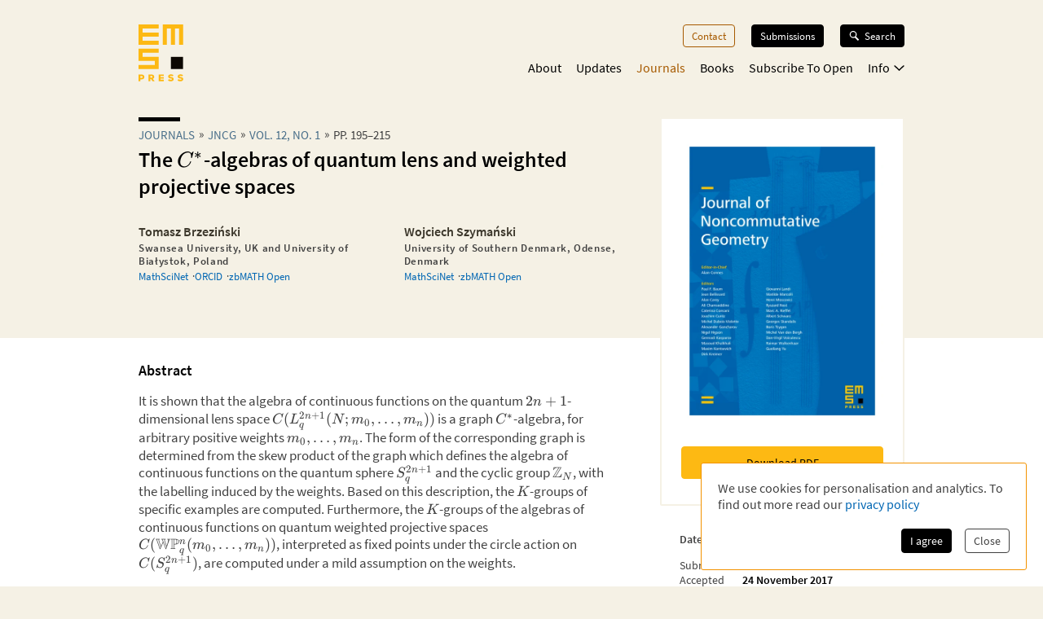

--- FILE ---
content_type: text/html; charset=utf-8
request_url: https://ems.press/journals/jncg/articles/15369
body_size: 20050
content:
<!DOCTYPE html><html lang="en" style="scroll-behavior:smooth"><head><meta charSet="utf-8"/><meta name="viewport" content="initial-scale=1.0, width=device-width"/><meta name="viewport" content="width=device-width, initial-scale=1"/><link rel="preload" as="image" imageSrcSet="/_next/image?url=https%3A%2F%2Fcontent.ems.press%2Fassets%2Fpublic%2Fimages%2Fserial-issues%2Fcover-jncg-volume-12-issue-1.png&amp;w=256&amp;q=90 256w, /_next/image?url=https%3A%2F%2Fcontent.ems.press%2Fassets%2Fpublic%2Fimages%2Fserial-issues%2Fcover-jncg-volume-12-issue-1.png&amp;w=384&amp;q=90 384w, /_next/image?url=https%3A%2F%2Fcontent.ems.press%2Fassets%2Fpublic%2Fimages%2Fserial-issues%2Fcover-jncg-volume-12-issue-1.png&amp;w=400&amp;q=90 400w, /_next/image?url=https%3A%2F%2Fcontent.ems.press%2Fassets%2Fpublic%2Fimages%2Fserial-issues%2Fcover-jncg-volume-12-issue-1.png&amp;w=550&amp;q=90 550w, /_next/image?url=https%3A%2F%2Fcontent.ems.press%2Fassets%2Fpublic%2Fimages%2Fserial-issues%2Fcover-jncg-volume-12-issue-1.png&amp;w=750&amp;q=90 750w, /_next/image?url=https%3A%2F%2Fcontent.ems.press%2Fassets%2Fpublic%2Fimages%2Fserial-issues%2Fcover-jncg-volume-12-issue-1.png&amp;w=1000&amp;q=90 1000w" imageSizes="33vw"/><link rel="stylesheet" href="/_next/static/css/5b0b3af323bab63b.css" data-precedence="next"/><link rel="preload" as="script" fetchPriority="low" href="/_next/static/chunks/webpack-e61b07d929de735b.js"/><script src="/_next/static/chunks/a7309fc5-629522c2b7535a4c.js" async=""></script><script src="/_next/static/chunks/5625-dcb6ebfed933a554.js" async=""></script><script src="/_next/static/chunks/main-app-9fcb551cb493c461.js" async=""></script><script src="/_next/static/chunks/53f5d41f-d085edaebcc90cbf.js" async=""></script><script src="/_next/static/chunks/dcf5d35c-9d569295a7acb158.js" async=""></script><script src="/_next/static/chunks/6321-3a00527899683a99.js" async=""></script><script src="/_next/static/chunks/7921-2310fb59c469fd0e.js" async=""></script><script src="/_next/static/chunks/1942-fa4da5b6dadf19f7.js" async=""></script><script src="/_next/static/chunks/1334-47bbed3d20c4807b.js" async=""></script><script src="/_next/static/chunks/1546-dffbc093aaf2ac20.js" async=""></script><script src="/_next/static/chunks/6827-451ba44cb6a9fb23.js" async=""></script><script src="/_next/static/chunks/app/(content)/journals/%5Bjournal%5D/articles/%5Barticle%5D/page-ba79693facec1d60.js" async=""></script><script src="/_next/static/chunks/7156-00c192a89487a1f4.js" async=""></script><script src="/_next/static/chunks/4423-270ce20849db9185.js" async=""></script><script src="/_next/static/chunks/app/layout-5b8aa351729c2f6a.js" async=""></script><script src="/_next/static/chunks/6350-78dc879db9aa5b1d.js" async=""></script><script src="/_next/static/chunks/3383-f8e56caaf3bfb1a1.js" async=""></script><script src="/_next/static/chunks/app/(content)/layout-5134b98a48493621.js" async=""></script><script src="/_next/static/chunks/app/global-error-8a165fe25dde6a98.js" async=""></script><link rel="preload" href="/fonts/source-sans-pro-v14-latin-ext_latin_greek-regular.woff2" as="font" type="font/woff2" crossorigin="anonymous"/><link rel="icon" href="/favicons/favicon.ico"/><link rel="icon" href="/favicons/favicon.svg" sizes="any" type="image/svg+xml"/><link rel="icon" type="image/png" sizes="16x16" href="/favicons/favicon-16x16.png"/><link rel="icon" type="image/png" sizes="32x32" href="/favicons/favicon-32x32.png"/><link rel="icon" type="image/png" sizes="48x48" href="/favicons/favicon-48x48.png"/><title>The $C^*$-algebras of quantum lens and weighted projective spaces | EMS Press</title><meta name="description" content="Tomasz Brzeziński, Wojciech Szymański"/><meta property="og:url" content="https://ems.press/journals/jncg/articles/15369"/><meta property="og:type" content="website"/><meta property="og:title" content="The $C^*$-algebras of quantum lens and weighted projective spaces | EMS Press"/><meta property="og:description" content="Tomasz Brzeziński, Wojciech Szymański"/><meta property="og:image" content="https://content.ems.press/assets/public/images/serial-issues/cover-jncg-volume-12-issue-1.png"/><link rel="canonical" href="https://ems.press/journals/jncg/articles/15369"/><meta name="citation_title" content="The $C^*$-algebras of quantum lens and weighted projective spaces"/><meta name="citation_publication_date" content="2018/03/23"/><meta name="citation_author" content="Tomasz Brzeziński"/><meta name="citation_author_institution" content="Swansea University, UK and University of Białystok, Poland"/><meta name="citation_author_orcid" content="https://orcid.org/0000-0001-6270-3439"/><meta name="citation_author" content="Wojciech Szymański"/><meta name="citation_author_institution" content="University of Southern Denmark, Odense, Denmark"/><meta name="citation_journal_title" content="Journal of Noncommutative Geometry"/><meta name="citation_issn" content="1661-6952"/><meta name="citation_doi" content="10.4171/jncg/274"/><meta name="citation_volume" content="12"/><meta name="citation_issue" content="1"/><meta name="citation_firstpage" content="195"/><meta name="citation_lastpage" content="215"/><meta name="citation_pdf_url" content="https://ems.press/content/serial-article-files/30726"/><meta name="citation_fulltext_world_readable" content=""/><meta name="sentry-trace" content="87a295e8c3abe96ec97a351a1bcf8422-793ec2b963980761"/><meta name="baggage" content="sentry-environment=production,sentry-public_key=c18d3379cdda4e76b7b57ad1c555d51c,sentry-trace_id=87a295e8c3abe96ec97a351a1bcf8422,sentry-org_id=1351767"/><script src="/_next/static/chunks/polyfills-42372ed130431b0a.js" noModule=""></script><style id="__jsx-593600719">@font-face{font-family:'Source Sans Pro';font-style:normal;font-weight:200;font-synthesis:none;font-display:block;src:url('/fonts/source-sans-pro-v14-latin-ext_latin_greek-200.woff2') format('woff2'), url('/fonts/source-sans-pro-v14-latin-ext_latin_greek-200.woff') format('woff'), local('');}</style><style id="__jsx-4099889062">@font-face{font-family:'Source Sans Pro';font-style:italic;font-weight:200;font-synthesis:none;font-display:block;src:url('/fonts/source-sans-pro-v14-latin-ext_latin_greek-200italic.woff2') format('woff2'), url('/fonts/source-sans-pro-v14-latin-ext_latin_greek-200italic.woff') format('woff'), local('');}</style><style id="__jsx-3608362249">@font-face{font-family:'Source Sans Pro';font-style:normal;font-weight:400;font-synthesis:none;font-display:block;src:url('/fonts/source-sans-pro-v14-latin-ext_latin_greek-regular.woff2') format('woff2'), url('/fonts/source-sans-pro-v14-latin-ext_latin_greek-regular.woff') format('woff'), local('');}</style><style id="__jsx-3654907840">@font-face{font-family:'Source Sans Pro';font-style:italic;font-weight:400;font-synthesis:none;font-display:block;src:url('/fonts/source-sans-pro-v14-latin-ext_latin_greek-italic.woff2') format('woff2'), url('/fonts/source-sans-pro-v14-latin-ext_latin_greek-italic.woff') format('woff'), local('');}</style><style id="__jsx-2914562635">@font-face{font-family:'Source Sans Pro';font-style:normal;font-weight:600;font-synthesis:none;font-display:block;src:url('/fonts/source-sans-pro-v14-latin-ext_latin_greek-600.woff2') format('woff2'), url('/fonts/source-sans-pro-v14-latin-ext_latin_greek-600.woff') format('woff'), local('');}</style><style id="__jsx-2586385186">@font-face{font-family:'Source Sans Pro';font-style:italic;font-weight:600;font-synthesis:none;font-display:block;src:url('/fonts/source-sans-pro-v14-latin-ext_latin_greek-600italic.woff2') format('woff2'), url('/fonts/source-sans-pro-v14-latin-ext_latin_greek-600italic.woff') format('woff'), local('');}</style><style id="__jsx-2918033620">@font-face{font-display:block;font-family:CCSymbols;font-synthesis:none;src:url('/fonts/CCSymbols.woff2') format('woff2'), url('/fonts/CCSymbols.woff') format('woff');unicode-range:u+a9,u+229c,u+1f10d-f,u+1f16d-f;}:root{--color-primary-main:#FDB913;--color-primary-dark:#F58220;--color-primary-light:#FFED00;--color-primary-background:#F5F1E5;--color-secondary-dark:#3C372B;--color-secondary-light:#F39200;--color-secondary-medium:#a65a00;--color-grey-dark:#414141;--color-grey-light:#F0F2F2;--color-grey-medium:#B2B2B2;--color-link:#0066B3;--color-highlight:#0066B3;}body{font-family:"Source Sans Pro", sans-serif,sans-serif,CCSymbols;font-weight:400;margin:0;padding:0;font-size:16px;color:#414141;}h1{font-family:"Source Sans Pro", sans-serif;color:#000000;font-weight:600;font-size:1.6em;line-height:1.2;margin:0 0 0.6em;}h2{font-family:"Source Sans Pro", sans-serif;color:#000000;font-weight:600;font-size:1.2em;line-height:1.3;margin:1.5em 0 0.6em;}h3{font-family:"Source Sans Pro", sans-serif;color:#000000;font-weight:600;font-size:1.1em;line-height:1.15em;margin:1.5em 0 1em;}h2+h3{margin-top:0;}h4{font-family:"Source Sans Pro", sans-serif;font-weight:600;font-size:1em;margin:1em 0 0.6em;}h5{font-family:"Source Sans Pro", sans-serif;font-weight:600;font-size:1em;margin:1em 0;}p{font-size:1.05em;line-height:1.3em;margin:1em 0;}a{color:#0066B3;-webkit-text-decoration:none;text-decoration:none;}a:hover{-webkit-text-decoration:underline;text-decoration:underline;}strong,b{font-weight:600;}.layout-grid{display:grid;grid-column-gap:25px;grid-template-columns:repeat(12,minmax(0,1fr));grid-auto-columns:1fr;}.layout-container{box-sizing:border-box;margin-left:auto;margin-right:auto;max-width:1000px;padding:20px 20px;}@media (min-width:550px){.layout-container{padding:20px 30px;}}</style><style id="__jsx-2462825770">.unstyled.jsx-2462825770{color:inherit;}.unstyled.jsx-2462825770:hover{-webkit-text-decoration:none;text-decoration:none;}</style><style id="__jsx-1114873206">.button.jsx-1114873206,a.button.jsx-1114873206,button.button.jsx-1114873206{background:none;border:none;font-family:inherit;font-weight:inherit;font-family:"Source Sans Pro", sans-serif;font-weight:400;font-size:0.9em;border-radius:4px;padding:5px 10px;display:inline-block;-webkit-text-decoration:none;text-decoration:none;cursor:pointer;color:white;background-color:#000000;border:1px solid #000000;}.button.small.jsx-1114873206{font-size:0.8em;padding:3px 8px;}.button.jsx-1114873206:disabled,button.button.jsx-1114873206:disabled{opacity:0.5;cursor:not-allowed;}</style><style id="__jsx-1010979162">.search-button.jsx-1010979162{display:grid!important;grid-auto-flow:column;align-items:center;padding:6px 12px!important;margin-top:-1px;width:10px}.search-button.jsx-1010979162:hover{text-decoration:none}.search-button.jsx-1010979162 svg{height:10px}@media(min-width:550px){.search-button.jsx-1010979162{display:none!important}}</style><style id="__jsx-2062737136">.mobile-toggle-button.jsx-2062737136{padding:0;background:none;border:none;font-size:inherit;font-family:inherit;font-weight:inherit;cursor:pointer;width:20px;height:20px;grid-column:span 2 / 13;justify-self:end;}.mobile-toggle-button.jsx-2062737136 svg{width:100%;height:100%;}@media (min-width:550px){.mobile-toggle-button.jsx-2062737136{display:none;}}</style><style id="__jsx-2872445079">.button.jsx-2872445079,a.button.jsx-2872445079,button.button.jsx-2872445079{background:none;border:none;font-family:inherit;font-weight:inherit;font-family:"Source Sans Pro", sans-serif;font-weight:400;font-size:0.9em;border-radius:4px;padding:5px 10px;display:inline-block;-webkit-text-decoration:none;text-decoration:none;cursor:pointer;color:#a65a00;background-color:transparent;border:1px solid #a65a00;}.button.small.jsx-2872445079{font-size:0.8em;padding:3px 8px;}.button.jsx-2872445079:disabled,button.button.jsx-2872445079:disabled{opacity:0.5;cursor:not-allowed;}</style><style id="__jsx-3090971676">.menu-button.menu-button.jsx-3090971676{font-size:0.9em;margin:0 0 20px 0;-webkit-text-decoration:none;text-decoration:none;}.menu-button.jsx-3090971676:hover{-webkit-text-decoration:none;text-decoration:none;}.menu-button.active.jsx-3090971676{color:#a65a00;border:0;background-color:transparent;}@media (min-width:550px){.menu-button.menu-button.jsx-3090971676{font-size:0.8em;margin:0 0 0 20px;}}</style><style id="__jsx-614294262">.button.jsx-614294262,a.button.jsx-614294262,button.button.jsx-614294262{background:none;border:none;font-family:inherit;font-weight:inherit;font-family:"Source Sans Pro", sans-serif;font-weight:400;font-size:0.9em;border-radius:4px;padding:5px 10px;display:inline-block;-webkit-text-decoration:none;text-decoration:none;cursor:pointer;color:white;background-color:black;border:1px solid black;}.button.small.jsx-614294262{font-size:0.8em;padding:3px 8px;}.button.jsx-614294262:disabled,button.button.jsx-614294262:disabled{opacity:0.5;cursor:not-allowed;}</style><style id="__jsx-3419102006">.search-button.jsx-3419102006{display:grid!important;grid-auto-flow:column;align-items:center;grid-gap:6px;font-size:.8em!important;margin-left:20px;position:relative;z-index:101}.search-button.jsx-3419102006:hover{text-decoration:none}.search-button.active.jsx-3419102006{color:black;border:0;background-color:transparent;cursor:default}.search-button.jsx-3419102006 svg{height:12px;width:13px}@media(max-width:550px){.search-button.jsx-3419102006{display:none!important}}</style><style id="__jsx-494347439">.nav-list.jsx-494347439{display:block;margin:0;padding:0;list-style:none;}.nav-list.hidden.jsx-494347439{display:none;}@media (min-width:550px){.nav-list.jsx-494347439{display:-webkit-box;display:-webkit-flex;display:-ms-flexbox;display:flex;-webkit-box-pack:end;-webkit-justify-content:flex-end;-ms-flex-pack:end;justify-content:flex-end;font-size:0.9rem;}}@media (min-width:750px){.nav-list.jsx-494347439{font-size:1rem;}}</style><style id="__jsx-323160669">.nav-list.jsx-323160669{grid-column:3 / span 8;grid-row:3 / span 1;margin-bottom:15px;padding-bottom:60px;}@media (min-width:550px){.nav-list.jsx-323160669{padding-bottom:0;}}</style><style id="__jsx-2412542125">button.jsx-2412542125,a.jsx-2412542125{padding:0;background:none;border:none;font-size:inherit;font-family:inherit;font-weight:inherit;-webkit-text-decoration:none;text-decoration:none;display:block;margin-bottom:23px;cursor:pointer;color:black;}a.jsx-2412542125:hover{-webkit-text-decoration:none;text-decoration:none;}.secondary.jsx-2412542125{font-size:1.1em;margin-left:1em;font-weight:200;}@media (min-width:550px){button.jsx-2412542125,a.jsx-2412542125{margin-left:18px;-webkit-transition:color 0.3s;transition:color 0.3s;margin-bottom:0;margin-top:0;font-size:1em;color:black;}a.jsx-2412542125:hover{color:#a65a00;}.secondary.jsx-2412542125{font-weight:normal;font-size:0.9em;margin:0.7em 0 0 10px;}}</style><style id="__jsx-2107221706">button.jsx-2107221706,a.jsx-2107221706{padding:0;background:none;border:none;font-size:inherit;font-family:inherit;font-weight:inherit;-webkit-text-decoration:none;text-decoration:none;display:block;margin-bottom:23px;cursor:pointer;color:black;}a.jsx-2107221706:hover{-webkit-text-decoration:none;text-decoration:none;}.secondary.jsx-2107221706{font-size:1.1em;margin-left:1em;font-weight:200;}@media (min-width:550px){button.jsx-2107221706,a.jsx-2107221706{margin-left:18px;-webkit-transition:color 0.3s;transition:color 0.3s;margin-bottom:0;margin-top:0;font-size:1em;color:#a65a00;}a.jsx-2107221706:hover{color:#a65a00;}.secondary.jsx-2107221706{font-weight:normal;font-size:0.9em;margin:0.7em 0 0 10px;}}</style><style id="__jsx-24792961">.icon.jsx-24792961{margin-bottom:0.1em;margin-left:0.3em;width:0.8em;-webkit-transform:rotate(0);-ms-transform:rotate(0);transform:rotate(0);}.secondary-navigation.jsx-24792961{margin-bottom:30px;}@media (min-width:550px){@-webkit-keyframes fade-in-jsx-24792961{from{opacity:0;}to{opacity:1;}}@keyframes fade-in-jsx-24792961{from{opacity:0;}to{opacity:1;}}.secondary-navigation.jsx-24792961{position:absolute;right:0;}.secondary-navigation.active.jsx-24792961{-webkit-animation:fade-in-jsx-24792961 0.5s;animation:fade-in-jsx-24792961 0.5s;}}</style><style id="__jsx-4008423168">.main-navigation.jsx-4008423168{grid-row:2 / span 1;grid-column:3 / span 8;position:relative;margin-bottom:10px;}@media (min-width:550px){.main-navigation.jsx-4008423168{margin-bottom:0;}}</style><style id="__jsx-238783408">.wrapper.jsx-238783408{box-sizing:border-box;margin-left:auto;margin-right:auto;max-width:1000px;padding:20px 20px;display:grid;grid-column-gap:25px;grid-template-columns:repeat(12,minmax(0,1fr));grid-auto-columns:1fr;display:none;grid-template-rows:40px auto 1fr;position:fixed;top:0;left:0;width:100%;height:100%;overflow:auto;background-color:white;z-index:100;}@media (min-width:550px){.wrapper.jsx-238783408{position:static;display:block;padding:0;background-color:transparent;overflow:visible;}}</style><style id="__jsx-2713903147">.header.jsx-2713903147 .logo{grid-column:1/span 2;grid-row:1/1;justify-self:start;min-width:45px}.header.jsx-2713903147 .logo svg{width:55px;max-width:100%}.navigation.jsx-2713903147{grid-column:span 11/13;grid-row:1/1;justify-self:end;display:grid;grid-template-columns:auto auto;grid-gap:1.5em;align-items:flex-start}@media(min-width:550px){nav.jsx-2713903147{padding-top:30px}.navigation.jsx-2713903147{display:block}}</style><style id="__jsx-615875178">.currency-selector.jsx-615875178{grid-area:currencies;display:grid;grid-auto-flow:column;justify-content:end;margin-top:2em;grid-auto-columns:auto;justify-items:center;line-height:1.15}input.jsx-615875178{appearance:none;background-color:transparent;border:1px solid #a65a00;width:.8em;height:.8em;border-radius:1em;position:relative}input.jsx-615875178:checked::after{content:" ";position:absolute;top:.1em;left:.1em;display:block;width:.45em;height:.45em;border-radius:.5em;background-color:#a65a00}@media(min-width:750px){.currency-selector.jsx-615875178{margin:0}}</style><style id="__jsx-4117363039">.footer.jsx-4117363039{background-color:#F5F1E5;font-size:.8em;border-top:5px solid #FFFFFF}.inner.jsx-4117363039{display:grid;margin-top:1em;grid-template-rows:auto auto auto;grid-template-areas:"nav""currencies""logos""text"}.logo-container.jsx-4117363039{grid-area:logos;display:grid;grid-template-columns:auto auto;justify-content:start;grid-gap:1.5em;margin-top:4em}.logo-container.jsx-4117363039 .ems-press{height:45px}.logo-container.jsx-4117363039 .ems-soc{height:36px}.text.jsx-4117363039{grid-area:text;font-size:.8em;margin:1.7em 0}.text.jsx-4117363039 br.jsx-4117363039{display:none}nav.jsx-4117363039{grid-area:nav}nav.jsx-4117363039 ul.jsx-4117363039{margin:0 0 -.5em;padding:0;list-style:none;display:flex;flex-flow:wrap;justify-content:flex-end}nav.jsx-4117363039 li.jsx-4117363039{margin:0 0 .5em 14px}nav.jsx-4117363039 a{color:#414141;white-space:nowrap}@media(min-width:550px){.text.jsx-4117363039 br.jsx-4117363039{display:unset}}@media(min-width:750px){.inner.jsx-4117363039{grid-template-columns:auto 1fr;grid-template-rows:auto;grid-template-areas:"logos nav""text  currencies"}.logo-container.jsx-4117363039{margin-top:0}.logo-container.jsx-4117363039 .ems-press{height:50px}.logo-container.jsx-4117363039 .ems-soc{height:40px}}</style><style id="__jsx-2bcaf0ec39f1a89c">.layout.jsx-2bcaf0ec39f1a89c{display:grid;grid-auto-rows:auto 1fr auto;min-height:100vh}.layout.without-header-and-footer.jsx-2bcaf0ec39f1a89c{margin-top:2em}</style><style id="__jsx-515275432">.step.jsx-515275432{display:inline-block;margin-bottom:0.3em;}.step.jsx-515275432::after{content:'»';margin:0 5px;position:relative;top:-1px;}.step.jsx-515275432:last-child.jsx-515275432::after{display:none;}.step.jsx-515275432 .link{color:inherit;color:#4a6f8a;white-space:nowrap;}.step.jsx-515275432 .link:hover{color:#0066B3;}.label.jsx-515275432{line-height:normal;}</style><style id="__jsx-3242141698">span.jsx-3242141698 .katex{font-size:1.07em;}</style><style id="__jsx-2448132927">.title.jsx-2448132927{text-wrap:balance;line-height:1.4;}.title.jsx-2448132927::before{content:'';display:block;width:3.2em;height:0.35em;background-color:#000000;margin-bottom:0.4em;}.roofline.jsx-2448132927{font-family:"Source Sans Pro", sans-serif;font-weight:400;font-size:0.95em;line-height:0.95em;text-transform:uppercase;margin:0 0 0.2em;display:block;}.primary-title.jsx-2448132927{margin:0 0 0.1em;}.secondary-title.jsx-2448132927{margin:0 0 0.1em;}.primary-subtitle.jsx-2448132927{font-weight:400;font-size:1.1em;margin-top:0.4em;margin-bottom:1em;}.secondary-subtitle.jsx-2448132927{font-weight:400;font-size:1em;margin-top:0.2em;margin-bottom:1em;}</style><style id="__jsx-246901278">.person.jsx-246901278 .image{width:100%;height:auto;}.title-wrapper.jsx-246901278{margin-bottom:0.5em;}.title.jsx-246901278{color:#3C372B;font-size:1em;margin-bottom:0;margin-top:0;}.author-external-links.jsx-246901278{display:-webkit-box;display:-webkit-flex;display:-ms-flexbox;display:flex;gap:5px;list-style-type:none;margin-top:0.2rem;padding:0;font-size:0.8em;}.author-external-links.jsx-246901278 li.jsx-246901278:not(:last-child)::after{#414141;content:'·';padding-left:5px;}.author-external-links.jsx-246901278 a.jsx-246901278{color:#0066B3;}.sr-only.jsx-246901278{position:absolute;width:1px;height:1px;padding:0;margin:-1px;overflow:hidden;-webkit-clip:rect(0,0,0,0);clip:rect(0,0,0,0);white-space:nowrap;border-width:0;}.role.jsx-246901278{display:block;font-weight:200;font-size:1em;margin-top:0.2em;color:#414141;}.organisation.jsx-246901278{display:block;font-size:0.8em;-webkit-letter-spacing:0.05em;-moz-letter-spacing:0.05em;-ms-letter-spacing:0.05em;letter-spacing:0.05em;font-weight:800;margin-top:0.2em;color:#414141;}.expertise.jsx-246901278{font-size:0.8em;font-style:italic;margin-top:0.4em;}.description.jsx-246901278{font-size:0.8em;margin:5px 0 0;}.description.jsx-246901278 p.jsx-246901278{margin:0;}.contact-detail.jsx-246901278{margin-top:0.5em;margin-bottom:0.5em;}@media (min-width:550px){.description.jsx-246901278{font-size:0.9em;}}</style><style id="__jsx-2097570476">.person-group.jsx-2097570476>.title{margin-bottom:1em;}.list.jsx-2097570476{list-style:none !important;margin:0 !important;padding:0 !important;display:grid;grid-column-gap:max(20px,10%);grid-template-columns:repeat(auto-fit,minmax(130px,1fr));grid-template-rows:repeat(1,minmax(0,auto));}.list-item.jsx-2097570476{margin-bottom:1em;}</style><style id="__jsx-95f2c4b78c3236a8">.journal-article-top-description.jsx-95f2c4b78c3236a8{margin-bottom:1.5em;margin-top:.5em}</style><style id="__jsx-1745990666">.jsx-1745990666{width:10px;}</style><style id="__jsx-1368592022">.button.jsx-1368592022,a.button.jsx-1368592022,button.button.jsx-1368592022{background:none;border:none;font-family:inherit;font-weight:inherit;font-family:"Source Sans Pro", sans-serif;font-weight:400;font-size:0.9em;border-radius:4px;padding:5px 10px;display:inline-block;-webkit-text-decoration:none;text-decoration:none;cursor:pointer;color:black;background-color:#FDB913;border:1px solid #FDB913;}.button.small.jsx-1368592022{font-size:0.8em;padding:3px 8px;}.button.jsx-1368592022:disabled,button.button.jsx-1368592022:disabled{opacity:0.5;cursor:not-allowed;}</style><style id="__jsx-1059779991">.download-button.download-button.jsx-1059779991{box-sizing:border-box;width:100%;margin:0.5em 0 0.5em;padding:0.7em;text-align:center;display:grid;grid-auto-flow:column;grid-column-gap:0.5em;-webkit-box-pack:center;-webkit-justify-content:center;-ms-flex-pack:center;justify-content:center;-webkit-align-items:center;-webkit-box-align:center;-ms-flex-align:center;align-items:center;color:#000000;border-width:1py;}p+.download-button.jsx-1059779991{margin-top:1.2em;}</style><style id="__jsx-2301573925">span.jsx-2301573925{white-space:nowrap;}span.jsx-2301573925>*.jsx-2301573925{white-space:unset;}</style><style id="__jsx-2264073825">.formatted-text.jsx-2264073825 blockquote{background-color:#F5F1E5;padding:0.5em 22px 0.5em 22px;margin:1em -22px 2em -22px;font-style:italic;}.formatted-text.jsx-2264073825 ul{list-style:square;margin:0 0 1em;padding:0 0 0 1em;line-height:1.35em;}.formatted-text.jsx-2264073825 ul li{margin:0 0 0.5em;}.formatted-text.jsx-2264073825 ul li p{display:inline;}.formatted-text.jsx-2264073825 img{max-width:100%;}.formatted-text.jsx-2264073825 table{border:none;border-collapse:collapse;margin:1em 0;}.formatted-text.jsx-2264073825 table th{background-color:#F5F1E5;}.formatted-text.jsx-2264073825 table tr{border-bottom:1px solid #F5F1E5;}.formatted-text.jsx-2264073825 table td,.formatted-text.jsx-2264073825 table th{padding:0.5em;vertical-align:middle;}.formatted-text.jsx-2264073825 code{background-color:#F0F2F2;border:1px solid #ddd;border-radius:4px;padding:0.2em 0.5em;font-family:monospace;font-size:0.8em;}.formatted-text.jsx-2264073825 pre code{display:block;padding:1em 22px 1em 22px;margin:1em -22px 2em -22px;}</style><style id="__jsx-2357363445">.cite-box.jsx-2357363445{background-color:#F5F1E5;padding:1em 22px 1.5em 22px;margin:2em -22px;text-align:left;}.cite-text.jsx-2357363445{font-size:0.9em;color:#3C372B;}.doi.jsx-2357363445{font-weight:bold;font-size:0.9em;}</style><style id="__jsx-a7383d06ba4e7e2">.subscribe-info.jsx-a7383d06ba4e7e2{grid-area:info;text-align:center;margin:0;margin-bottom:1.5rem;font-size:.8em}.abstract-title.jsx-a7383d06ba4e7e2{margin-top:0;font-size:1.1em}.supplementary-title.jsx-a7383d06ba4e7e2{font-size:1.1em;margin-bottom:1.15em}.cite-box-title.jsx-a7383d06ba4e7e2{font-size:1em;margin-top:1em}</style><style id="__jsx-1279956873">ul.jsx-1279956873{list-style:none;margin:0;padding:0;}</style><style id="__jsx-3728986963">.metadata-box.jsx-3728986963{grid-area:aside}.keywords.jsx-3728986963{display:flex;flex-flow:wrap;margin:.7em 0 -.5em}.keywords.jsx-3728986963 li.jsx-3728986963{font-size:.75em;border:1px solid #F5F1E5;color:black;padding:.3em .5em;margin:0 .5em .5em 0}.metadata-box.jsx-3728986963 .copyright{display:block;font-size:.8em;opacity:.8;line-height:1.2}h2.jsx-3728986963{font-size:.9em;color:#414141;margin-bottom:0}h2.jsx-3728986963:first-child{margin-top:0}p.jsx-3728986963{font-size:.9em;margin:.5em 0}dl.jsx-3728986963{display:grid;grid-template-columns:auto 1fr;grid-column-gap:1em;font-size:.9em}dt.jsx-3728986963,dd.jsx-3728986963{margin:0}dt.jsx-3728986963{color:#414141}dd.jsx-3728986963{font-weight:bold;color:black}@media(min-width:750px){.metadata-box.jsx-3728986963{margin:2em 1.5em 1.5em}}</style><style id="__jsx-310690786">body{background-color:#F5F1E5;}</style><style id="__jsx-1882103400">.detail-page.jsx-1882103400{display:grid;grid-template-rows:auto 1fr;grid-template-areas:'.' 'space';min-height:100%;overflow-x:hidden;overflow-x:clip;}.detail-page.jsx-1882103400::before{content:'';background-color:#FFFFFF;grid-area:space;}.container.jsx-1882103400{box-sizing:border-box;margin-left:auto;margin-right:auto;max-width:1000px;padding:20px 20px;padding-bottom:30px !important;display:grid;grid-template-columns:minmax(0,1.5fr) minmax(0,1fr);grid-column-gap:1.5em;grid-template-rows:min-content 0 min-content 0 auto auto auto;grid-template-areas: 'title   title' 'desc    cover' 'tab-bar cover' 'actions actions' 'main    main' 'aside   aside' 'full    full';}.container.with-actions.jsx-1882103400{grid-template-rows:min-content 0 min-content auto auto auto auto;}.container.with-description.jsx-1882103400{grid-template-rows:min-content max-content min-content 0 auto auto auto;}.container.with-description.with-actions.jsx-1882103400{grid-template-rows:min-content max-content min-content auto auto auto auto;}.container.jsx-1882103400::before{content:'';position:relative;z-index:-1;width:100vw;margin-left:50%;-webkit-transform:translateX(-50%);-ms-transform:translateX(-50%);transform:translateX(-50%);background-color:#FFFFFF;height:calc(100% + 30px);grid-area:main / main / full / full;}.title.jsx-1882103400{grid-area:title;margin-bottom:20px;}.description.jsx-1882103400{grid-area:desc;margin-bottom:20px;}.detail-page.jsx-1882103400 .tab-navvigation{grid-area:tab-bar;}.cover.jsx-1882103400{grid-area:cover;max-width:400px;border-radius:2px;height:-webkit-fit-content;height:-moz-fit-content;height:fit-content;}.actions.jsx-1882103400{grid-area:actions;margin:0 0 1em 0;}@media (min-width:550px){.container.jsx-1882103400{padding:20px 30px;grid-template-rows:minmax(0,min-content) 0 0 auto auto;grid-template-columns:minmax(0,1fr) 200px;grid-template-areas: 'title   cover' 'desc    cover' 'tab-bar tab-bar' 'main    main' 'aside   aside' 'full    full';}.container.with-sections.jsx-1882103400,.container.with-sections.with-actions.jsx-1882103400{grid-template-rows:minmax(0,min-content) 0 35px auto auto;}.container.with-description.jsx-1882103400,.container.with-description.with-actions.jsx-1882103400{grid-template-rows:minmax(0,min-content) minmax(0,1fr) 0 auto auto;}.container.with-sections.with-description.jsx-1882103400,.container.with-sections.with-description.with-actions.jsx-1882103400{grid-template-rows:minmax(0,min-content) minmax(0,1fr) 35px auto auto;}.cover.jsx-1882103400{background-color:white;border:1px solid #FFFFFF;padding:1.5em;}.actions.jsx-1882103400{margin:0;margin-top:1.5em;}}@media (min-width:750px){.container.jsx-1882103400{grid-template-rows:minmax(0,min-content) 0 0 auto auto;grid-template-columns:minmax(0,1fr) 280px;grid-template-areas: 'title   cover' 'desc    cover' 'tab-bar tab-bar' 'main    aside' 'full    full';}.container.with-sections.jsx-1882103400,.container.with-sections.with-actions.jsx-1882103400{grid-template-rows:minmax(0,min-content) 0 35px auto auto;}.container.with-description.jsx-1882103400,.container.with-description.with-actions.jsx-1882103400{grid-template-rows:minmax(0,min-content) minmax(0,1fr) 0 auto auto;}.container.with-sections.with-description.jsx-1882103400,.container.with-sections.with-description.with-actions.jsx-1882103400{grid-template-rows:minmax(0,min-content) minmax(0,1fr) 35px auto auto;}}@media (min-width:1000px){.container.jsx-1882103400{grid-template-rows:minmax(170px,min-content) 0 0 minmax(0,auto) 1fr auto;grid-template-columns:minmax(0,1fr) 300px;grid-column-gap:3rem;grid-template-areas: 'title   cover' 'desc    cover' 'tab-bar cover' 'main    cover' 'main    aside' 'full    full';}.container.with-sections.jsx-1882103400,.container.with-sections.with-actions.jsx-1882103400{grid-template-rows: minmax(170px,min-content) 0 35px minmax(0,auto) 1fr auto;}.container.with-description.jsx-1882103400,.container.with-description.with-actions.jsx-1882103400{grid-template-rows: minmax(0,min-content) minmax(0,auto) 0 minmax(0,auto) 1fr auto;}.container.with-sections.with-description.jsx-1882103400,.container.with-sections.with-description.with-actions.jsx-1882103400{grid-template-rows: minmax(0,min-content) minmax(0,auto) 35px minmax(0,auto) 1fr auto;}.cover.jsx-1882103400{border:2px solid #F5F1E5;}}</style></head><body><div hidden=""><!--$--><!--/$--></div><div class="jsx-2bcaf0ec39f1a89c layout"><header title="Page Header" class="jsx-2713903147 header"><nav title="Main Navigation" class="jsx-2713903147 layout-grid layout-container"><a class="logo jsx-2462825770" aria-label="EMS Press Logo" href="/"><svg viewBox="0 0 270 343" xmlns="http://www.w3.org/2000/svg"><g fill-rule="nonzero" fill="none"><path d="M35.2 315.9c0 9-6 14.5-15.7 14.5H11v10.8H.1v-39.9h19.3c9.8.1 15.8 5.6 15.8 14.6zm-10.8.1c0-3.1-2.1-5.1-5.4-5.1h-8.2v10.3H19c3.3-.1 5.4-2.1 5.4-5.2zM75 328.4h-4v12.9H60.2v-39.9H80c8.8 0 14.5 5.6 14.5 13.7 0 5.9-2.9 10.2-8.4 12.3l10.9 14H84.3l-9.3-13zm3.3-18h-7.4v9.7h7.4c3.6 0 5.5-1.7 5.5-4.8.1-3.2-1.9-4.9-5.5-4.9zm74.3 22v8.9h-31v-39.9h31v8.8H132v6.7h20.5v8.4H132v7.1h20.6zm24.7 4.2l5.6-7.8c3.5 2.7 7.3 3.9 11.8 3.9 4.1 0 6.6-1.4 6.6-3.6s-2.1-3.4-7-3.8c-10.9-1-15.8-4.8-15.8-12.1 0-7.8 6.7-12.9 16.9-12.9 5.7 0 11.2 1.6 15.2 4.4l-5 7.6c-2.9-1.9-6.2-3-9.7-3-4.3 0-7 1.3-7 3.4 0 2.2 1.8 3.1 6.9 3.6 10.5 1.1 16.1 5.5 16.1 12.9 0 7.8-7 13-17.2 13-6.7.1-13.2-2-17.4-5.6zm57.6 0l5.6-7.8c3.5 2.7 7.3 3.9 11.8 3.9 4.1 0 6.6-1.4 6.6-3.6s-2.1-3.4-7-3.8c-10.9-1-15.8-4.8-15.8-12.1 0-7.8 6.7-12.9 16.9-12.9 5.7 0 11.2 1.6 15.2 4.4l-5 7.6c-2.9-1.9-6.2-3-9.7-3-4.3 0-7 1.3-7 3.4 0 2.2 1.8 3.1 6.9 3.6 10.5 1.1 16.1 5.5 16.1 12.9 0 7.8-7 13-17.2 13-6.6.1-13.1-2-17.4-5.6z" fill="#FDB913"></path><path fill="#0D0802" d="M195.1 195.1h73.1v73.1h-73.1z"></path><path d="M122 .1v24.4H24.5v24.4H122v24.4H24.5v24.4H122V122H.1V.1H122zm24.3 0V122h24.4V24.5h24.4V122h24.4V24.5h24.4V122h24.4V.1h-122zM.1 146.3v73.1h97.5v24.4H.1v24.4H122v-73.1H24.5v-24.4H122v-24.4H.1z" fill="#FDB913"></path></g></svg></a><div class="jsx-2713903147 navigation"><a class="button jsx-1010979162 search-button jsx-1114873206 jsx-2462825770" href="/search"><svg xmlns="http://www.w3.org/2000/svg" width="100%" height="100%" viewBox="0 0 18.9 19.688"><path fill="white" data-name="Combined Shape" d="M10.4,13.354a7.1,7.1,0,1,1,2.343-2l6.16,6.16-2.169,2.169ZM2.025,7.088A5.063,5.063,0,1,0,7.088,2.025,5.068,5.068,0,0,0,2.025,7.088Z" transform="translate(0 0)"></path></svg></a><div class="jsx-238783408 naviagtion"><button aria-label="toggle mobile navigation" class="jsx-2062737136 mobile-toggle-button"><svg xmlns="http://www.w3.org/2000/svg" width="17.164" height="17.164" viewBox="0 0 17.164 17.164"><rect width="17.156" height="3.431"></rect><rect width="17.156" height="3.431" transform="translate(0 6.863)"></rect><rect width="17.156" height="3.431" transform="translate(0 13.725)"></rect></svg></button><div class="jsx-238783408 wrapper"><button aria-label="toggle mobile navigation" class="jsx-2062737136 mobile-toggle-button"><svg width="122px" height="122px" viewBox="0 0 122 122" version="1.1" xmlns="http://www.w3.org/2000/svg"><g id="Artboard" stroke="none" stroke-width="1" fill="none" fill-rule="evenodd" stroke-linecap="square"><g id="Group" transform="translate(18.000000, 18.000000)" stroke="#000000" stroke-width="15"><line x1="0.5" y1="0.5" x2="85.5" y2="85.5"></line><line x1="0.5" y1="0.5" x2="85.5" y2="85.5" transform="translate(43.000000, 43.000000) scale(-1, 1) translate(-43.000000, -43.000000) "></line></g></g></svg></button><ul class="jsx-494347439 nav-list jsx-323160669 nav-list"><li class="jsx-494347439"></li><li class="jsx-494347439"><a class="button jsx-3090971676 menu-button jsx-2872445079 jsx-2462825770" href="/contact">Contact</a></li><li class="jsx-494347439"><a class="button jsx-3090971676 menu-button jsx-614294262 jsx-2462825770" href="/info/authors">Submissions</a></li><li class="jsx-494347439"><a class="button jsx-3419102006 search-button jsx-1114873206" href="/search"><svg xmlns="http://www.w3.org/2000/svg" width="100%" height="100%" viewBox="0 0 18.9 19.688"><path fill="white" data-name="Combined Shape" d="M10.4,13.354a7.1,7.1,0,1,1,2.343-2l6.16,6.16-2.169,2.169ZM2.025,7.088A5.063,5.063,0,1,0,7.088,2.025,5.068,5.068,0,0,0,2.025,7.088Z" transform="translate(0 0)"></path></svg> Search</a></li></ul><ul class="jsx-494347439 nav-list jsx-4008423168 main-navigation"><li class="jsx-494347439"><a class="jsx-2412542125 jsx-2462825770" href="/about">About</a></li><li class="jsx-494347439"><a class="jsx-2412542125 jsx-2462825770" href="/updates">Updates</a></li><li class="jsx-494347439"><a class="jsx-2107221706 jsx-2462825770" href="/journals">Journals</a></li><li class="jsx-494347439"><a class="jsx-2412542125 jsx-2462825770" href="/books">Books</a></li><li class="jsx-494347439"><a class="jsx-2412542125 jsx-2462825770" href="/subscribe-to-open">Subscribe To Open</a></li><li class="jsx-494347439"><button class="jsx-2412542125">Info<svg class="jsx-24792961 icon" xmlns="http://www.w3.org/2000/svg" width="12.707" height="7.414" viewBox="0 0 12.707 7.414"><path d="M15.586,12l-5.293,5.293L5,12" transform="translate(-3.939 -10.939)" fill="none" stroke="black" stroke-linecap="round" stroke-width="1.5"></path></svg></button><ul class="jsx-494347439 nav-list jsx-24792961 secondary-navigation hidden"><li class="jsx-494347439"><a class="jsx-2412542125 secondary jsx-2462825770" href="/info/authors">Authors</a></li><li class="jsx-494347439"><a class="jsx-2412542125 secondary jsx-2462825770" href="/info/libraries">Libraries</a></li><li class="jsx-494347439"><a class="jsx-2412542125 secondary jsx-2462825770" href="/info/booksellers">Booksellers</a></li></ul></li></ul></div></div></div></nav></header><main class="jsx-2bcaf0ec39f1a89c"><script type="application/ld+json">{"@context":"https://schema.org","@type":"Article","headline":"The $C^*$-algebras of quantum lens and weighted projective spaces","image":"https://content.ems.press/assets/public/images/serial-issues/cover-jncg-volume-12-issue-1.png","datePublished":"2018-03-23T23:30:01.000Z","author":[{"@type":"Person","name":"Tomasz Brzeziński","affiliation":"Swansea University, UK and University of Białystok, Poland"},{"@type":"Person","name":"Wojciech Szymański","affiliation":"University of Southern Denmark, Odense, Denmark"}],"name":""}</script><article class="jsx-310690786 jsx-1882103400 detail-page"><div class="jsx-310690786 jsx-1882103400 container with-description with-actions"><div class="jsx-310690786 jsx-1882103400 title"><header class="jsx-2448132927 title undefined"><span class="jsx-2448132927 roofline"><div class="jsx-515275432 breadcrumbs"><span class="jsx-515275432 step"><a class="link jsx-2462825770" href="/journals">Journals</a></span><span class="jsx-515275432 step"><a class="link jsx-2462825770" href="/journals/jncg">jncg</a></span><span class="jsx-515275432 step"><a class="link jsx-2462825770" href="/journals/jncg/issues/1265">Vol. 12, No. 1</a></span><span class="jsx-515275432 label">pp. 195–215</span></div></span><h1 class="jsx-2448132927 primary-title">The <span role="math" aria-label="C^*" class="jsx-3242141698"><span class="katex"><span class="katex-html" aria-hidden="true"><span class="base"><span class="strut" style="height:0.6887em;"></span><span class="mord"><span class="mord mathnormal" style="margin-right:0.07153em;">C</span><span class="msupsub"><span class="vlist-t"><span class="vlist-r"><span class="vlist" style="height:0.6887em;"><span style="top:-3.063em;margin-right:0.05em;"><span class="pstrut" style="height:2.7em;"></span><span class="sizing reset-size6 size3 mtight"><span class="mbin mtight">∗</span></span></span></span></span></span></span></span></span></span></span></span>-algebras of quantum lens and weighted projective spaces</h1></header></div><div class="jsx-310690786 jsx-1882103400 description"><div class="jsx-95f2c4b78c3236a8 journal-article-top-description"><div role="group" class="jsx-2097570476 person-group undefined"><ul class="jsx-2097570476 list"><li class="jsx-2097570476 list-item"><section class="jsx-246901278 person"><header class="jsx-246901278 title-wrapper"><h3 class="jsx-246901278 title">Tomasz Brzeziński</h3><span class="jsx-246901278 organisation">Swansea University, UK and University of Białystok, Poland</span><ul class="jsx-246901278 author-external-links"><li class="jsx-246901278"><a href="https://mathscinet.ams.org/mathscinet/MRAuthorID/317876" target="_blank" class="jsx-246901278">MathSciNet</a></li><li class="jsx-246901278"><a href="https://orcid.org/0000-0001-6270-3439" target="_blank" class="jsx-246901278">ORCID</a></li><li class="jsx-246901278"><a href="https://zbmath.org/authors/brzezinski.tomasz" target="_blank" class="jsx-246901278">zbMATH Open</a></li></ul></header></section></li><li class="jsx-2097570476 list-item"><section class="jsx-246901278 person"><header class="jsx-246901278 title-wrapper"><h3 class="jsx-246901278 title">Wojciech Szymański</h3><span class="jsx-246901278 organisation">University of Southern Denmark, Odense, Denmark</span><ul class="jsx-246901278 author-external-links"><li class="jsx-246901278"><a href="https://mathscinet.ams.org/mathscinet/MRAuthorID/266844" target="_blank" class="jsx-246901278">MathSciNet</a></li><li class="jsx-246901278"><a href="https://zbmath.org/authors/szymanski.wojciech" target="_blank" class="jsx-246901278">zbMATH Open</a></li></ul></header></section></li></ul></div></div></div><div class="jsx-310690786 jsx-1882103400 cover"><img alt="The $C^*$-algebras of quantum lens and weighted projective spaces cover" width="4016" height="5669" decoding="async" data-nimg="1" style="color:transparent;width:100%;height:auto" sizes="33vw" srcSet="/_next/image?url=https%3A%2F%2Fcontent.ems.press%2Fassets%2Fpublic%2Fimages%2Fserial-issues%2Fcover-jncg-volume-12-issue-1.png&amp;w=256&amp;q=90 256w, /_next/image?url=https%3A%2F%2Fcontent.ems.press%2Fassets%2Fpublic%2Fimages%2Fserial-issues%2Fcover-jncg-volume-12-issue-1.png&amp;w=384&amp;q=90 384w, /_next/image?url=https%3A%2F%2Fcontent.ems.press%2Fassets%2Fpublic%2Fimages%2Fserial-issues%2Fcover-jncg-volume-12-issue-1.png&amp;w=400&amp;q=90 400w, /_next/image?url=https%3A%2F%2Fcontent.ems.press%2Fassets%2Fpublic%2Fimages%2Fserial-issues%2Fcover-jncg-volume-12-issue-1.png&amp;w=550&amp;q=90 550w, /_next/image?url=https%3A%2F%2Fcontent.ems.press%2Fassets%2Fpublic%2Fimages%2Fserial-issues%2Fcover-jncg-volume-12-issue-1.png&amp;w=750&amp;q=90 750w, /_next/image?url=https%3A%2F%2Fcontent.ems.press%2Fassets%2Fpublic%2Fimages%2Fserial-issues%2Fcover-jncg-volume-12-issue-1.png&amp;w=1000&amp;q=90 1000w" src="/_next/image?url=https%3A%2F%2Fcontent.ems.press%2Fassets%2Fpublic%2Fimages%2Fserial-issues%2Fcover-jncg-volume-12-issue-1.png&amp;w=1000&amp;q=90"/><div class="jsx-310690786 jsx-1882103400 actions"><div class="article-download-button"><a href="/content/serial-article-files/30726?nt=1" class="button jsx-1059779991 download-button jsx-1368592022">Download PDF</a></div></div></div><main style="grid-area:main;padding-top:1.8em"><div class="jsx-2264073825 formatted-text"><h2 class="jsx-a7383d06ba4e7e2 abstract-title">Abstract</h2><p>It is shown that the algebra of continuous functions on the quantum <span role="math" aria-label="2n+1" class="jsx-3242141698"><span class="katex"><span class="katex-html" aria-hidden="true"><span class="base"><span class="strut" style="height:0.7278em;vertical-align:-0.0833em;"></span><span class="mord">2</span><span class="mord mathnormal">n</span><span class="mspace" style="margin-right:0.2222em;"></span><span class="mbin">+</span><span class="mspace" style="margin-right:0.2222em;"></span></span><span class="base"><span class="strut" style="height:0.6444em;"></span><span class="mord">1</span></span></span></span></span>-dimensional lens space <span role="math" aria-label="C(L^{2n+1}_q(N; m_0,\ldots, m_n))" class="jsx-3242141698"><span class="katex"><span class="katex-html" aria-hidden="true"><span class="base"><span class="strut" style="height:1.1972em;vertical-align:-0.3831em;"></span><span class="mord mathnormal" style="margin-right:0.07153em;">C</span><span class="mopen">(</span><span class="mord"><span class="mord mathnormal">L</span><span class="msupsub"><span class="vlist-t vlist-t2"><span class="vlist-r"><span class="vlist" style="height:0.8141em;"><span style="top:-2.453em;margin-left:0em;margin-right:0.05em;"><span class="pstrut" style="height:2.7em;"></span><span class="sizing reset-size6 size3 mtight"><span class="mord mathnormal mtight" style="margin-right:0.03588em;">q</span></span></span><span style="top:-3.063em;margin-right:0.05em;"><span class="pstrut" style="height:2.7em;"></span><span class="sizing reset-size6 size3 mtight"><span class="mord mtight"><span class="mord mtight">2</span><span class="mord mathnormal mtight">n</span><span class="mbin mtight">+</span><span class="mord mtight">1</span></span></span></span></span><span class="vlist-s">​</span></span><span class="vlist-r"><span class="vlist" style="height:0.3831em;"><span></span></span></span></span></span></span><span class="mopen">(</span><span class="mord mathnormal" style="margin-right:0.10903em;">N</span><span class="mpunct">;</span><span class="mspace" style="margin-right:0.1667em;"></span><span class="mord"><span class="mord mathnormal">m</span><span class="msupsub"><span class="vlist-t vlist-t2"><span class="vlist-r"><span class="vlist" style="height:0.3011em;"><span style="top:-2.55em;margin-left:0em;margin-right:0.05em;"><span class="pstrut" style="height:2.7em;"></span><span class="sizing reset-size6 size3 mtight"><span class="mord mtight">0</span></span></span></span><span class="vlist-s">​</span></span><span class="vlist-r"><span class="vlist" style="height:0.15em;"><span></span></span></span></span></span></span><span class="mpunct">,</span><span class="mspace" style="margin-right:0.1667em;"></span><span class="minner">…</span><span class="mspace" style="margin-right:0.1667em;"></span><span class="mpunct">,</span><span class="mspace" style="margin-right:0.1667em;"></span><span class="mord"><span class="mord mathnormal">m</span><span class="msupsub"><span class="vlist-t vlist-t2"><span class="vlist-r"><span class="vlist" style="height:0.1514em;"><span style="top:-2.55em;margin-left:0em;margin-right:0.05em;"><span class="pstrut" style="height:2.7em;"></span><span class="sizing reset-size6 size3 mtight"><span class="mord mathnormal mtight">n</span></span></span></span><span class="vlist-s">​</span></span><span class="vlist-r"><span class="vlist" style="height:0.15em;"><span></span></span></span></span></span></span><span class="mclose">))</span></span></span></span></span> is a graph <span role="math" aria-label="C^*" class="jsx-3242141698"><span class="katex"><span class="katex-html" aria-hidden="true"><span class="base"><span class="strut" style="height:0.6887em;"></span><span class="mord"><span class="mord mathnormal" style="margin-right:0.07153em;">C</span><span class="msupsub"><span class="vlist-t"><span class="vlist-r"><span class="vlist" style="height:0.6887em;"><span style="top:-3.063em;margin-right:0.05em;"><span class="pstrut" style="height:2.7em;"></span><span class="sizing reset-size6 size3 mtight"><span class="mbin mtight">∗</span></span></span></span></span></span></span></span></span></span></span></span>-algebra, for arbitrary positive weights <span class="jsx-2301573925 math-with-punctuation"><span role="math" aria-label="m_0,\ldots, m_n" class="jsx-3242141698"><span class="katex"><span class="katex-html" aria-hidden="true"><span class="base"><span class="strut" style="height:0.625em;vertical-align:-0.1944em;"></span><span class="mord"><span class="mord mathnormal">m</span><span class="msupsub"><span class="vlist-t vlist-t2"><span class="vlist-r"><span class="vlist" style="height:0.3011em;"><span style="top:-2.55em;margin-left:0em;margin-right:0.05em;"><span class="pstrut" style="height:2.7em;"></span><span class="sizing reset-size6 size3 mtight"><span class="mord mtight">0</span></span></span></span><span class="vlist-s">​</span></span><span class="vlist-r"><span class="vlist" style="height:0.15em;"><span></span></span></span></span></span></span><span class="mpunct">,</span><span class="mspace" style="margin-right:0.1667em;"></span><span class="minner">…</span><span class="mspace" style="margin-right:0.1667em;"></span><span class="mpunct">,</span><span class="mspace" style="margin-right:0.1667em;"></span><span class="mord"><span class="mord mathnormal">m</span><span class="msupsub"><span class="vlist-t vlist-t2"><span class="vlist-r"><span class="vlist" style="height:0.1514em;"><span style="top:-2.55em;margin-left:0em;margin-right:0.05em;"><span class="pstrut" style="height:2.7em;"></span><span class="sizing reset-size6 size3 mtight"><span class="mord mathnormal mtight">n</span></span></span></span><span class="vlist-s">​</span></span><span class="vlist-r"><span class="vlist" style="height:0.15em;"><span></span></span></span></span></span></span></span></span></span></span>.</span> The form of the corresponding graph is determined from the skew product of the graph which defines the algebra of continuous functions on the quantum sphere <span role="math" aria-label="S_q^{2n+1}" class="jsx-3242141698"><span class="katex"><span class="katex-html" aria-hidden="true"><span class="base"><span class="strut" style="height:1.1972em;vertical-align:-0.3831em;"></span><span class="mord"><span class="mord mathnormal" style="margin-right:0.05764em;">S</span><span class="msupsub"><span class="vlist-t vlist-t2"><span class="vlist-r"><span class="vlist" style="height:0.8141em;"><span style="top:-2.453em;margin-left:-0.0576em;margin-right:0.05em;"><span class="pstrut" style="height:2.7em;"></span><span class="sizing reset-size6 size3 mtight"><span class="mord mathnormal mtight" style="margin-right:0.03588em;">q</span></span></span><span style="top:-3.063em;margin-right:0.05em;"><span class="pstrut" style="height:2.7em;"></span><span class="sizing reset-size6 size3 mtight"><span class="mord mtight"><span class="mord mtight">2</span><span class="mord mathnormal mtight">n</span><span class="mbin mtight">+</span><span class="mord mtight">1</span></span></span></span></span><span class="vlist-s">​</span></span><span class="vlist-r"><span class="vlist" style="height:0.3831em;"><span></span></span></span></span></span></span></span></span></span></span> and the cyclic group <span class="jsx-2301573925 math-with-punctuation"><span role="math" aria-label="\mathbb Z_N" class="jsx-3242141698"><span class="katex"><span class="katex-html" aria-hidden="true"><span class="base"><span class="strut" style="height:0.8389em;vertical-align:-0.15em;"></span><span class="mord"><span class="mord mathbb">Z</span><span class="msupsub"><span class="vlist-t vlist-t2"><span class="vlist-r"><span class="vlist" style="height:0.3283em;"><span style="top:-2.55em;margin-left:0em;margin-right:0.05em;"><span class="pstrut" style="height:2.7em;"></span><span class="sizing reset-size6 size3 mtight"><span class="mord mathnormal mtight" style="margin-right:0.10903em;">N</span></span></span></span><span class="vlist-s">​</span></span><span class="vlist-r"><span class="vlist" style="height:0.15em;"><span></span></span></span></span></span></span></span></span></span></span>,</span> with the labelling induced by the weights. Based on this description, the <span role="math" aria-label="K" class="jsx-3242141698"><span class="katex"><span class="katex-html" aria-hidden="true"><span class="base"><span class="strut" style="height:0.6833em;"></span><span class="mord mathnormal" style="margin-right:0.07153em;">K</span></span></span></span></span>-groups of specific examples are computed. Furthermore, the <span role="math" aria-label="K" class="jsx-3242141698"><span class="katex"><span class="katex-html" aria-hidden="true"><span class="base"><span class="strut" style="height:0.6833em;"></span><span class="mord mathnormal" style="margin-right:0.07153em;">K</span></span></span></span></span>-groups of the algebras of continuous functions on quantum weighted projective spaces <span class="jsx-2301573925 math-with-punctuation"><span role="math" aria-label="C(\mathbb W\mathbb P_q^n(m_0,\ldots, m_n))" class="jsx-3242141698"><span class="katex"><span class="katex-html" aria-hidden="true"><span class="base"><span class="strut" style="height:1.1331em;vertical-align:-0.3831em;"></span><span class="mord mathnormal" style="margin-right:0.07153em;">C</span><span class="mopen">(</span><span class="mord mathbb">W</span><span class="mord"><span class="mord mathbb">P</span><span class="msupsub"><span class="vlist-t vlist-t2"><span class="vlist-r"><span class="vlist" style="height:0.6644em;"><span style="top:-2.453em;margin-left:0em;margin-right:0.05em;"><span class="pstrut" style="height:2.7em;"></span><span class="sizing reset-size6 size3 mtight"><span class="mord mathnormal mtight" style="margin-right:0.03588em;">q</span></span></span><span style="top:-3.063em;margin-right:0.05em;"><span class="pstrut" style="height:2.7em;"></span><span class="sizing reset-size6 size3 mtight"><span class="mord mathnormal mtight">n</span></span></span></span><span class="vlist-s">​</span></span><span class="vlist-r"><span class="vlist" style="height:0.3831em;"><span></span></span></span></span></span></span><span class="mopen">(</span><span class="mord"><span class="mord mathnormal">m</span><span class="msupsub"><span class="vlist-t vlist-t2"><span class="vlist-r"><span class="vlist" style="height:0.3011em;"><span style="top:-2.55em;margin-left:0em;margin-right:0.05em;"><span class="pstrut" style="height:2.7em;"></span><span class="sizing reset-size6 size3 mtight"><span class="mord mtight">0</span></span></span></span><span class="vlist-s">​</span></span><span class="vlist-r"><span class="vlist" style="height:0.15em;"><span></span></span></span></span></span></span><span class="mpunct">,</span><span class="mspace" style="margin-right:0.1667em;"></span><span class="minner">…</span><span class="mspace" style="margin-right:0.1667em;"></span><span class="mpunct">,</span><span class="mspace" style="margin-right:0.1667em;"></span><span class="mord"><span class="mord mathnormal">m</span><span class="msupsub"><span class="vlist-t vlist-t2"><span class="vlist-r"><span class="vlist" style="height:0.1514em;"><span style="top:-2.55em;margin-left:0em;margin-right:0.05em;"><span class="pstrut" style="height:2.7em;"></span><span class="sizing reset-size6 size3 mtight"><span class="mord mathnormal mtight">n</span></span></span></span><span class="vlist-s">​</span></span><span class="vlist-r"><span class="vlist" style="height:0.15em;"><span></span></span></span></span></span></span><span class="mclose">))</span></span></span></span></span>,</span> interpreted as fixed points under the circle action on <span class="jsx-2301573925 math-with-punctuation"><span role="math" aria-label="C(S_q^{2n+1})" class="jsx-3242141698"><span class="katex"><span class="katex-html" aria-hidden="true"><span class="base"><span class="strut" style="height:1.1972em;vertical-align:-0.3831em;"></span><span class="mord mathnormal" style="margin-right:0.07153em;">C</span><span class="mopen">(</span><span class="mord"><span class="mord mathnormal" style="margin-right:0.05764em;">S</span><span class="msupsub"><span class="vlist-t vlist-t2"><span class="vlist-r"><span class="vlist" style="height:0.8141em;"><span style="top:-2.453em;margin-left:-0.0576em;margin-right:0.05em;"><span class="pstrut" style="height:2.7em;"></span><span class="sizing reset-size6 size3 mtight"><span class="mord mathnormal mtight" style="margin-right:0.03588em;">q</span></span></span><span style="top:-3.063em;margin-right:0.05em;"><span class="pstrut" style="height:2.7em;"></span><span class="sizing reset-size6 size3 mtight"><span class="mord mtight"><span class="mord mtight">2</span><span class="mord mathnormal mtight">n</span><span class="mbin mtight">+</span><span class="mord mtight">1</span></span></span></span></span><span class="vlist-s">​</span></span><span class="vlist-r"><span class="vlist" style="height:0.3831em;"><span></span></span></span></span></span></span><span class="mclose">)</span></span></span></span></span>,</span> are computed under a mild assumption on the weights.</p></div><div class="jsx-2357363445 cite-box"><h2 class="jsx-a7383d06ba4e7e2 cite-box-title">Cite this article</h2><p class="jsx-2357363445 cite-text">Tomasz Brzeziński, Wojciech Szymański, The <span role="math" aria-label="C^*" class="jsx-3242141698"><span class="katex"><span class="katex-html" aria-hidden="true"><span class="base"><span class="strut" style="height:0.6887em;"></span><span class="mord"><span class="mord mathnormal" style="margin-right:0.07153em;">C</span><span class="msupsub"><span class="vlist-t"><span class="vlist-r"><span class="vlist" style="height:0.6887em;"><span style="top:-3.063em;margin-right:0.05em;"><span class="pstrut" style="height:2.7em;"></span><span class="sizing reset-size6 size3 mtight"><span class="mbin mtight">∗</span></span></span></span></span></span></span></span></span></span></span></span>-algebras of quantum lens and weighted projective spaces. J. Noncommut. Geom. 12 (2018), no. 1, pp. 195–215</p><a href="https://doi.org/10.4171/jncg/274" target="_blank" rel="noreferrer" class="jsx-2357363445 doi">DOI <!-- -->10.4171/JNCG/274</a></div></main><aside class="jsx-1279956873 jsx-3728986963 metadata-box"><h2 class="jsx-1279956873 jsx-3728986963">Dates</h2><dl class="jsx-1279956873 jsx-3728986963"><dt class="jsx-1279956873 jsx-3728986963">Submitted</dt><dd class="jsx-1279956873 jsx-3728986963">14 March 2016</dd><dt class="jsx-1279956873 jsx-3728986963">Accepted</dt><dd class="jsx-1279956873 jsx-3728986963">24 November 2017</dd><dt class="jsx-1279956873 jsx-3728986963">Published</dt><dd class="jsx-1279956873 jsx-3728986963">24 March 2018</dd></dl><h2 class="jsx-1279956873 jsx-3728986963">Identifiers</h2><dl class="jsx-1279956873 jsx-3728986963"><dt class="jsx-1279956873 jsx-3728986963">DOI</dt><dd class="jsx-1279956873 jsx-3728986963"><a href="https://doi.org/10.4171/jncg/274" class="jsx-1279956873 jsx-3728986963">10.4171/JNCG/274</a></dd></dl><h2 class="jsx-1279956873 jsx-3728986963">Keywords</h2><ul class="jsx-1279956873 jsx-3728986963 keywords"><li class="jsx-1279956873 jsx-3728986963">Quantum lens space</li><li class="jsx-1279956873 jsx-3728986963">quantum weighted projective space</li><li class="jsx-1279956873 jsx-3728986963">graph <span role="math" aria-label="C^*" class="jsx-3242141698"><span class="katex"><span class="katex-html" aria-hidden="true"><span class="base"><span class="strut" style="height:0.6887em;"></span><span class="mord"><span class="mord mathnormal" style="margin-right:0.07153em;">C</span><span class="msupsub"><span class="vlist-t"><span class="vlist-r"><span class="vlist" style="height:0.6887em;"><span style="top:-3.063em;margin-right:0.05em;"><span class="pstrut" style="height:2.7em;"></span><span class="sizing reset-size6 size3 mtight"><span class="mbin mtight">∗</span></span></span></span></span></span></span></span></span></span></span></span>-algebra</li></ul><h2 class="jsx-1279956873 jsx-3728986963">Mathematics Subject Classification</h2><ul class="jsx-1279956873 jsx-3728986963 keywords"><li class="jsx-1279956873 jsx-3728986963">46-XX</li><li class="jsx-1279956873 jsx-3728986963">58-XX</li></ul><p class="jsx-1279956873 jsx-3728986963 copyright">© European Mathematical Society</p></aside></div></article><!--$--><!--/$--></main><footer class="jsx-4117363039 footer"><div class="jsx-4117363039 inner layout-container"><nav title="Footer Navigation" class="jsx-4117363039"><ul class="jsx-4117363039"><li class="jsx-4117363039"><a class="jsx-2462825770 unstyled" href="/contact">Contact</a></li><li class="jsx-4117363039"><a class="jsx-2462825770 unstyled" href="/legal">Legal Notice</a></li><li class="jsx-4117363039"><a class="jsx-2462825770 unstyled" href="/privacy">Privacy Policy</a></li><li class="jsx-4117363039"><a class="jsx-2462825770 unstyled" href="/accessibility">Accessibility Statement</a></li></ul></nav><div class="jsx-615875178 currency-selector"><label class="jsx-615875178">Currency:</label><input id="EUR" type="radio" class="jsx-615875178" name="currency" value="EUR"/><label for="EUR" class="jsx-615875178">€ Euro</label><input id="USD" type="radio" class="jsx-615875178" name="currency" checked="" value="USD"/><label for="USD" class="jsx-615875178">$ US Dollar</label></div><div class="jsx-4117363039 logo-container"><a class="jsx-2462825770 unstyled" href="/"><svg viewBox="0 0 270 343" class="ems-press" xmlns="http://www.w3.org/2000/svg"><g fill-rule="nonzero" fill="none"><path d="M35.2 315.9c0 9-6 14.5-15.7 14.5H11v10.8H.1v-39.9h19.3c9.8.1 15.8 5.6 15.8 14.6zm-10.8.1c0-3.1-2.1-5.1-5.4-5.1h-8.2v10.3H19c3.3-.1 5.4-2.1 5.4-5.2zM75 328.4h-4v12.9H60.2v-39.9H80c8.8 0 14.5 5.6 14.5 13.7 0 5.9-2.9 10.2-8.4 12.3l10.9 14H84.3l-9.3-13zm3.3-18h-7.4v9.7h7.4c3.6 0 5.5-1.7 5.5-4.8.1-3.2-1.9-4.9-5.5-4.9zm74.3 22v8.9h-31v-39.9h31v8.8H132v6.7h20.5v8.4H132v7.1h20.6zm24.7 4.2l5.6-7.8c3.5 2.7 7.3 3.9 11.8 3.9 4.1 0 6.6-1.4 6.6-3.6s-2.1-3.4-7-3.8c-10.9-1-15.8-4.8-15.8-12.1 0-7.8 6.7-12.9 16.9-12.9 5.7 0 11.2 1.6 15.2 4.4l-5 7.6c-2.9-1.9-6.2-3-9.7-3-4.3 0-7 1.3-7 3.4 0 2.2 1.8 3.1 6.9 3.6 10.5 1.1 16.1 5.5 16.1 12.9 0 7.8-7 13-17.2 13-6.7.1-13.2-2-17.4-5.6zm57.6 0l5.6-7.8c3.5 2.7 7.3 3.9 11.8 3.9 4.1 0 6.6-1.4 6.6-3.6s-2.1-3.4-7-3.8c-10.9-1-15.8-4.8-15.8-12.1 0-7.8 6.7-12.9 16.9-12.9 5.7 0 11.2 1.6 15.2 4.4l-5 7.6c-2.9-1.9-6.2-3-9.7-3-4.3 0-7 1.3-7 3.4 0 2.2 1.8 3.1 6.9 3.6 10.5 1.1 16.1 5.5 16.1 12.9 0 7.8-7 13-17.2 13-6.6.1-13.1-2-17.4-5.6z" fill="#FDB913"></path><path fill="#0D0802" d="M195.1 195.1h73.1v73.1h-73.1z"></path><path d="M122 .1v24.4H24.5v24.4H122v24.4H24.5v24.4H122V122H.1V.1H122zm24.3 0V122h24.4V24.5h24.4V122h24.4V24.5h24.4V122h24.4V.1h-122zM.1 146.3v73.1h97.5v24.4H.1v24.4H122v-73.1H24.5v-24.4H122v-24.4H.1z" fill="#FDB913"></path></g></svg></a><a href="https://euromathsoc.org/" target="_blank" rel="noreferrer noopener" class="jsx-4117363039"><svg viewBox="0 0 851 270" class="ems-soc" xmlns="http://www.w3.org/2000/svg"><g fill-rule="nonzero" fill="none"><path d="M463.2 244.8H341.3v24.4h121.9v-24.4zm-77-166.2v39.9h-10.8v-23l-10.6 12.7h-2l-10.7-12.7v23h-10.8V78.6h9.7l12.8 15.7 12.7-15.7h9.7zm38.2 33.3h-18.5l-2.7 6.6h-11.6l17.9-39.9h11.4l17.8 39.9H427l-2.6-6.6zm-9.2-23.1l-5.6 14h11.2l-5.6-14zm56.6-.9h-11.7v30.7h-10.8V87.9h-11.7v-9.2h34.3v9.2h-.1zm44.6-9.3v39.9h-10.8v-15.4h-14.7v15.4H480V78.6h10.8v14.9h14.7V78.6h10.9zm41.9 31.1v8.9h-31V78.7h31v8.8h-20.5v6.7h20.5v8.4h-20.5v7.1h20.5zm55.8-31.1v39.9h-10.8v-23l-10.6 12.7h-2L580 95.5v23h-10.8V78.6h9.7l12.8 15.7 12.7-15.7h9.7zm38.2 33.3h-18.5l-2.7 6.6h-11.6l17.9-39.9h11.4l17.8 39.9h-11.7l-2.6-6.6zm-9.2-23.1l-5.6 14h11.2l-5.6-14zm56.6-.9H688v30.7h-10.8V87.9h-11.7v-9.2h34.3v9.2h-.1zm8.2-9.3h10.8v39.9h-10.8V78.6zm19.1 20c0-12.8 8.9-20.9 21.5-20.9 6.1 0 11.1 2.1 15.3 6.3l-6.5 6.7c-2.5-2.3-5.2-3.4-8.6-3.4-6.6 0-10.9 4.6-10.9 11.4 0 6.8 4.4 11.4 10.9 11.4 3.7 0 7.1-1.4 9.7-3.9l6.1 7.1c-4.4 4.3-9.7 6.3-15.8 6.3-13.3-.1-21.7-8.5-21.7-21zm73.6 13.3H782l-2.7 6.6h-11.6l17.9-39.9H797l17.8 39.9h-11.7l-2.5-6.6zm-9.3-23.1l-5.6 14h11.2l-5.6-14zm29-10.2h10.8v30.3h19.5v9.6h-30.3V78.6zM338.8 191.4l5.6-7.8c3.5 2.7 7.3 3.9 11.8 3.9 4.1 0 6.6-1.4 6.6-3.6s-2.1-3.4-7-3.8c-10.9-1-15.8-4.8-15.8-12.1 0-7.8 6.7-12.9 16.9-12.9 5.7 0 11.2 1.6 15.2 4.4l-5 7.6c-2.9-1.9-6.2-3-9.7-3-4.3 0-7 1.3-7 3.4 0 2.2 1.8 3.1 6.9 3.6 10.5 1.1 16.1 5.5 16.1 12.9 0 7.8-7 13-17.2 13-6.6.1-13.1-2-17.4-5.6zm40.6-15.3c0-12.8 8.6-21 22-21s22 8.2 22 21-8.6 21-22 21-22-8.2-22-21zm33.2 0c0-7-4.4-11.5-11.2-11.5-6.8 0-11.2 4.5-11.2 11.5s4.4 11.5 11.2 11.5c6.8 0 11.2-4.5 11.2-11.5zm17.2 0c0-12.8 8.9-20.9 21.5-20.9 6.1 0 11.1 2.1 15.3 6.3l-6.5 6.7c-2.5-2.3-5.2-3.4-8.6-3.4-6.6 0-10.9 4.6-10.9 11.4 0 6.8 4.4 11.4 10.9 11.4 3.7 0 7.1-1.4 9.7-3.9l6.1 7.1c-4.4 4.3-9.7 6.3-15.8 6.3-13.3 0-21.7-8.5-21.7-21zm44.8-19.9h10.8v39.9h-10.8v-39.9zm53.4 31v8.9h-31v-39.9h31v8.8h-20.5v6.7H528v8.4h-20.5v7.1H528zm40.7-21.8H557v30.7h-10.8v-30.7h-11.7v-9.2h34.3v9.2h-.1zm29.8 15.2V196h-10.8v-15.4L572 156.2h12.6l8.6 14.4 8.8-14.4h12.8l-16.3 24.4zM372.3 32.1V41h-31V1.1h31v8.8h-20.5v6.7h20.5V25h-20.5v7.1h20.5zm9.3-8.6V1.1h10.8v22.3c0 5.7 2.8 9 7.8 9 4.9 0 7.8-3.3 7.8-9V1.1h10.8v22.3c0 11.7-6.7 18.4-18.6 18.4-11.9 0-18.6-6.6-18.6-18.3zm61.3 4.6h-4V41h-10.8V1.1h19.8c8.8 0 14.5 5.6 14.5 13.7 0 5.9-2.9 10.2-8.4 12.3l10.9 14h-12.7l-9.3-13zm3.4-18h-7.4v9.7h7.4c3.6 0 5.5-1.7 5.5-4.8 0-3.2-2-4.9-5.5-4.9zm23.3 11c0-12.8 8.6-21 22-21s22 8.2 22 21-8.6 21-22 21-22-8.3-22-21zm33.2 0c0-7-4.4-11.5-11.2-11.5-6.8 0-11.2 4.5-11.2 11.5s4.4 11.5 11.2 11.5c6.8-.1 11.2-4.6 11.2-11.5zm54.5-5.4c0 9-6 14.5-15.7 14.5h-8.5V41h-10.8V1.1h19.3c9.7 0 15.7 5.5 15.7 14.6zm-10.8 0c0-3.1-2.1-5.1-5.4-5.1h-8.2v10.3h8.2c3.4-.1 5.4-2.1 5.4-5.2zm49.4 16.4V41h-31V1.1h31v8.8h-20.5v6.7h20.5V25h-20.5v7.1h20.5zm38.3 2.3h-18.5L613 41h-11.6l17.9-39.9h11.4L648.5 41h-11.7l-2.6-6.6zm-9.3-23.1l-5.6 14h11.2l-5.6-14zm65.9-10.2V41h-9.6L665 18.6l.2 9.6V41h-10.8V1.1h9.6l16.2 22.6-.2-9.7V1.1h10.8z" fill="#0066B3"></path><path fill="#0D0802" d="M195.1 196.1h73.1v73.1h-73.1z"></path><path d="M122 1.1v24.4H24.5v24.4H122v24.4H24.5v24.4H122V123H.1V1.1H122zm24.3 0V123h24.4V25.5h24.4V123h24.4V25.5h24.4V123h24.4V1.1h-122zM.1 147.3v73.1h97.5v24.4H.1v24.4H122v-73.1H24.5v-24.4H122v-24.4H.1z" fill="#0066B3"></path></g></svg></a></div><p class="jsx-4117363039 text">© <!-- -->2026<!-- --> EMS Press <br class="jsx-4117363039"/>EMS Press is an imprint of the European Mathematical Society - EMS - Publishing House GmbH,<br class="jsx-4117363039"/> a subsidiary of the European Mathematical Society.</p></div></footer></div><script src="/_next/static/chunks/webpack-e61b07d929de735b.js" id="_R_" async=""></script><script>(self.__next_f=self.__next_f||[]).push([0])</script><script>self.__next_f.push([1,"1:\"$Sreact.fragment\"\n2:I[17304,[\"461\",\"static/chunks/53f5d41f-d085edaebcc90cbf.js\",\"5724\",\"static/chunks/dcf5d35c-9d569295a7acb158.js\",\"6321\",\"static/chunks/6321-3a00527899683a99.js\",\"7921\",\"static/chunks/7921-2310fb59c469fd0e.js\",\"1942\",\"static/chunks/1942-fa4da5b6dadf19f7.js\",\"1334\",\"static/chunks/1334-47bbed3d20c4807b.js\",\"1546\",\"static/chunks/1546-dffbc093aaf2ac20.js\",\"6827\",\"static/chunks/6827-451ba44cb6a9fb23.js\",\"3635\",\"static/chunks/app/(content)/journals/%5Bjournal%5D/articles/%5Barticle%5D/page-ba79693facec1d60.js\"],\"default\"]\n3:I[6742,[\"461\",\"static/chunks/53f5d41f-d085edaebcc90cbf.js\",\"5724\",\"static/chunks/dcf5d35c-9d569295a7acb158.js\",\"6321\",\"static/chunks/6321-3a00527899683a99.js\",\"7156\",\"static/chunks/7156-00c192a89487a1f4.js\",\"4423\",\"static/chunks/4423-270ce20849db9185.js\",\"1334\",\"static/chunks/1334-47bbed3d20c4807b.js\",\"7177\",\"static/chunks/app/layout-5b8aa351729c2f6a.js\"],\"default\"]\n4:I[7187,[\"461\",\"static/chunks/53f5d41f-d085edaebcc90cbf.js\",\"5724\",\"static/chunks/dcf5d35c-9d569295a7acb158.js\",\"6321\",\"static/chunks/6321-3a00527899683a99.js\",\"7156\",\"static/chunks/7156-00c192a89487a1f4.js\",\"4423\",\"static/chunks/4423-270ce20849db9185.js\",\"1334\",\"static/chunks/1334-47bbed3d20c4807b.js\",\"7177\",\"static/chunks/app/layout-5b8aa351729c2f6a.js\"],\"CartStateProvider\"]\n5:I[86008,[\"461\",\"static/chunks/53f5d41f-d085edaebcc90cbf.js\",\"5724\",\"static/chunks/dcf5d35c-9d569295a7acb158.js\",\"6321\",\"static/chunks/6321-3a00527899683a99.js\",\"7921\",\"static/chunks/7921-2310fb59c469fd0e.js\",\"1942\",\"static/chunks/1942-fa4da5b6dadf19f7.js\",\"1334\",\"static/chunks/1334-47bbed3d20c4807b.js\",\"1546\",\"static/chunks/1546-dffbc093aaf2ac20.js\",\"6827\",\"static/chunks/6827-451ba44cb6a9fb23.js\",\"3635\",\"static/chunks/app/(content)/journals/%5Bjournal%5D/articles/%5Barticle%5D/page-ba79693facec1d60.js\"],\"default\"]\n6:I[19002,[\"461\",\"static/chunks/53f5d41f-d085edaebcc90cbf.js\",\"5724\",\"static/chunks/dcf5d35c-9d569295a7acb158.js\",\"6321\",\"static/chunks/6321-3a00527899683a99.js\",\"7921\",\"static/chunks/7921-2310fb59c469fd0e.js\",\"1942\",\"static/chunks"])</script><script>self.__next_f.push([1,"/1942-fa4da5b6dadf19f7.js\",\"1334\",\"static/chunks/1334-47bbed3d20c4807b.js\",\"1546\",\"static/chunks/1546-dffbc093aaf2ac20.js\",\"6827\",\"static/chunks/6827-451ba44cb6a9fb23.js\",\"3635\",\"static/chunks/app/(content)/journals/%5Bjournal%5D/articles/%5Barticle%5D/page-ba79693facec1d60.js\"],\"emsPress\"]\n7:I[45688,[\"461\",\"static/chunks/53f5d41f-d085edaebcc90cbf.js\",\"5724\",\"static/chunks/dcf5d35c-9d569295a7acb158.js\",\"6321\",\"static/chunks/6321-3a00527899683a99.js\",\"7921\",\"static/chunks/7921-2310fb59c469fd0e.js\",\"1942\",\"static/chunks/1942-fa4da5b6dadf19f7.js\",\"1334\",\"static/chunks/1334-47bbed3d20c4807b.js\",\"1546\",\"static/chunks/1546-dffbc093aaf2ac20.js\",\"6827\",\"static/chunks/6827-451ba44cb6a9fb23.js\",\"3635\",\"static/chunks/app/(content)/journals/%5Bjournal%5D/articles/%5Barticle%5D/page-ba79693facec1d60.js\"],\"default\"]\n8:I[20168,[],\"\"]\n9:I[35326,[],\"\"]\na:I[55217,[\"461\",\"static/chunks/53f5d41f-d085edaebcc90cbf.js\",\"5724\",\"static/chunks/dcf5d35c-9d569295a7acb158.js\",\"6321\",\"static/chunks/6321-3a00527899683a99.js\",\"7156\",\"static/chunks/7156-00c192a89487a1f4.js\",\"4423\",\"static/chunks/4423-270ce20849db9185.js\",\"1334\",\"static/chunks/1334-47bbed3d20c4807b.js\",\"7177\",\"static/chunks/app/layout-5b8aa351729c2f6a.js\"],\"default\"]\nb:I[31609,[\"461\",\"static/chunks/53f5d41f-d085edaebcc90cbf.js\",\"5724\",\"static/chunks/dcf5d35c-9d569295a7acb158.js\",\"6321\",\"static/chunks/6321-3a00527899683a99.js\",\"7921\",\"static/chunks/7921-2310fb59c469fd0e.js\",\"1334\",\"static/chunks/1334-47bbed3d20c4807b.js\",\"1546\",\"static/chunks/1546-dffbc093aaf2ac20.js\",\"6350\",\"static/chunks/6350-78dc879db9aa5b1d.js\",\"3383\",\"static/chunks/3383-f8e56caaf3bfb1a1.js\",\"138\",\"static/chunks/app/(content)/layout-5134b98a48493621.js\"],\"default\"]\nf:I[79723,[\"7156\",\"static/chunks/7156-00c192a89487a1f4.js\",\"4219\",\"static/chunks/app/global-error-8a165fe25dde6a98.js\"],\"default\"]\n11:I[35045,[],\"OutletBoundary\"]\n13:I[32048,[],\"AsyncMetadataOutlet\"]\n15:I[35045,[],\"ViewportBoundary\"]\n17:I[35045,[],\"MetadataBoundary\"]\n18:\"$Sreact.suspense\"\n:HL[\"/_next/static/css/5b0b3af323bab63b.css\",\"style\"]\n"])</script><script>self.__next_f.push([1,"0:{\"P\":null,\"b\":\"2iE7roCZODQoFfbzVp8J4\",\"p\":\"\",\"c\":[\"\",\"journals\",\"jncg\",\"articles\",\"15369\"],\"i\":false,\"f\":[[[\"\",{\"children\":[\"(content)\",{\"children\":[\"journals\",{\"children\":[[\"journal\",\"jncg\",\"d\"],{\"children\":[\"articles\",{\"children\":[[\"article\",\"15369\",\"d\"],{\"children\":[\"__PAGE__\",{}]}]}]}]}]}]},\"$undefined\",\"$undefined\",true],[\"\",[\"$\",\"$1\",\"c\",{\"children\":[[[\"$\",\"link\",\"0\",{\"rel\":\"stylesheet\",\"href\":\"/_next/static/css/5b0b3af323bab63b.css\",\"precedence\":\"next\",\"crossOrigin\":\"$undefined\",\"nonce\":\"$undefined\"}]],[\"$\",\"html\",null,{\"lang\":\"en\",\"style\":{\"scrollBehavior\":\"smooth\"},\"children\":[[\"$\",\"head\",null,{\"children\":[[\"$\",\"meta\",null,{\"name\":\"viewport\",\"content\":\"initial-scale=1.0, width=device-width\"}],[\"$\",\"link\",null,{\"rel\":\"preload\",\"href\":\"/fonts/source-sans-pro-v14-latin-ext_latin_greek-regular.woff2\",\"as\":\"font\",\"type\":\"font/woff2\",\"crossOrigin\":\"anonymous\"}],[\"$\",\"link\",null,{\"rel\":\"icon\",\"href\":\"/favicons/favicon.ico\"}],[\"$\",\"link\",null,{\"rel\":\"icon\",\"href\":\"/favicons/favicon.svg\",\"sizes\":\"any\",\"type\":\"image/svg+xml\"}],[\"$\",\"link\",null,{\"rel\":\"icon\",\"type\":\"image/png\",\"sizes\":\"16x16\",\"href\":\"/favicons/favicon-16x16.png\"}],[\"$\",\"link\",null,{\"rel\":\"icon\",\"type\":\"image/png\",\"sizes\":\"32x32\",\"href\":\"/favicons/favicon-32x32.png\"}],[\"$\",\"link\",null,{\"rel\":\"icon\",\"type\":\"image/png\",\"sizes\":\"48x48\",\"href\":\"/favicons/favicon-48x48.png\"}]]}],[\"$\",\"body\",null,{\"children\":[[\"$\",\"$L2\",null,{\"requiredConsentVersion\":2,\"measurementID\":\"G-FR28GMJ82P\"}],[\"$\",\"$L3\",null,{\"children\":[\"$\",\"$L4\",null,{\"children\":[\"$\",\"$L5\",null,{\"theme\":\"$6\",\"children\":[[\"$\",\"$L7\",null,{}],[\"$\",\"$L8\",null,{\"parallelRouterKey\":\"children\",\"error\":\"$undefined\",\"errorStyles\":\"$undefined\",\"errorScripts\":\"$undefined\",\"template\":[\"$\",\"$L9\",null,{}],\"templateStyles\":\"$undefined\",\"templateScripts\":\"$undefined\",\"notFound\":[[[\"$\",\"title\",null,{\"children\":\"404: This page could not be found.\"}],[\"$\",\"div\",null,{\"style\":{\"fontFamily\":\"system-ui,\\\"Segoe UI\\\",Roboto,Helvetica,Arial,sans-serif,\\\"Apple Color Emoji\\\",\\\"Segoe UI Emoji\\\"\",\"height\":\"100vh\",\"textAlign\":\"center\",\"display\":\"flex\",\"flexDirection\":\"column\",\"alignItems\":\"center\",\"justifyContent\":\"center\"},\"children\":[\"$\",\"div\",null,{\"children\":[[\"$\",\"style\",null,{\"dangerouslySetInnerHTML\":{\"__html\":\"body{color:#000;background:#fff;margin:0}.next-error-h1{border-right:1px solid rgba(0,0,0,.3)}@media (prefers-color-scheme:dark){body{color:#fff;background:#000}.next-error-h1{border-right:1px solid rgba(255,255,255,.3)}}\"}}],[\"$\",\"h1\",null,{\"className\":\"next-error-h1\",\"style\":{\"display\":\"inline-block\",\"margin\":\"0 20px 0 0\",\"padding\":\"0 23px 0 0\",\"fontSize\":24,\"fontWeight\":500,\"verticalAlign\":\"top\",\"lineHeight\":\"49px\"},\"children\":404}],[\"$\",\"div\",null,{\"style\":{\"display\":\"inline-block\"},\"children\":[\"$\",\"h2\",null,{\"style\":{\"fontSize\":14,\"fontWeight\":400,\"lineHeight\":\"49px\",\"margin\":0},\"children\":\"This page could not be found.\"}]}]]}]}]],[]],\"forbidden\":\"$undefined\",\"unauthorized\":\"$undefined\"}]]}]}]}],[\"$\",\"$La\",null,{\"sentryDSN\":\"https://c18d3379cdda4e76b7b57ad1c555d51c@o1351767.ingest.sentry.io/6634446\",\"sentryEnabled\":true,\"sentryEnvironment\":\"production\"}]]}]]}]]}],{\"children\":[\"(content)\",[\"$\",\"$1\",\"c\",{\"children\":[null,[\"$\",\"$Lb\",null,{\"emsSocietyUrl\":\"https://euromathsoc.org/\",\"requiredConsentVersion\":2,\"children\":[\"$\",\"$L8\",null,{\"parallelRouterKey\":\"children\",\"error\":\"$undefined\",\"errorStyles\":\"$undefined\",\"errorScripts\":\"$undefined\",\"template\":[\"$\",\"$L9\",null,{}],\"templateStyles\":\"$undefined\",\"templateScripts\":\"$undefined\",\"notFound\":[[[\"$\",\"title\",null,{\"children\":\"404: This page could not be found.\"}],[\"$\",\"div\",null,{\"style\":\"$0:f:0:1:1:props:children:1:props:children:1:props:children:1:props:children:props:children:props:children:1:props:notFound:0:1:props:style\",\"children\":[\"$\",\"div\",null,{\"children\":[[\"$\",\"style\",null,{\"dangerouslySetInnerHTML\":{\"__html\":\"body{color:#000;background:#fff;margin:0}.next-error-h1{border-right:1px solid rgba(0,0,0,.3)}@media (prefers-color-scheme:dark){body{color:#fff;background:#000}.next-error-h1{border-right:1px solid rgba(255,255,255,.3)}}\"}}],[\"$\",\"h1\",null,{\"className\":\"next-error-h1\",\"style\":\"$0:f:0:1:1:props:children:1:props:children:1:props:children:1:props:children:props:children:props:children:1:props:notFound:0:1:props:children:props:children:1:props:style\",\"children\":404}],[\"$\",\"div\",null,{\"style\":\"$0:f:0:1:1:props:children:1:props:children:1:props:children:1:props:children:props:children:props:children:1:props:notFound:0:1:props:children:props:children:2:props:style\",\"children\":[\"$\",\"h2\",null,{\"style\":\"$0:f:0:1:1:props:children:1:props:children:1:props:children:1:props:children:props:children:props:children:1:props:notFound:0:1:props:children:props:children:2:props:children:props:style\",\"children\":\"This page could not be found.\"}]}]]}]}]],[]],\"forbidden\":\"$undefined\",\"unauthorized\":\"$undefined\"}]}]]}],{\"children\":[\"journals\",[\"$\",\"$1\",\"c\",{\"children\":[null,[\"$\",\"$L8\",null,{\"parallelRouterKey\":\"children\",\"error\":\"$undefined\",\"errorStyles\":\"$undefined\",\"errorScripts\":\"$undefined\",\"template\":[\"$\",\"$L9\",null,{}],\"templateStyles\":\"$undefined\",\"templateScripts\":\"$undefined\",\"notFound\":\"$undefined\",\"forbidden\":\"$undefined\",\"unauthorized\":\"$undefined\"}]]}],{\"children\":[[\"journal\",\"jncg\",\"d\"],[\"$\",\"$1\",\"c\",{\"children\":[null,[\"$\",\"$L8\",null,{\"parallelRouterKey\":\"children\",\"error\":\"$undefined\",\"errorStyles\":\"$undefined\",\"errorScripts\":\"$undefined\",\"template\":[\"$\",\"$L9\",null,{}],\"templateStyles\":\"$undefined\",\"templateScripts\":\"$undefined\",\"notFound\":\"$undefined\",\"forbidden\":\"$undefined\",\"unauthorized\":\"$undefined\"}]]}],{\"children\":[\"articles\",[\"$\",\"$1\",\"c\",{\"children\":[null,[\"$\",\"$L8\",null,{\"parallelRouterKey\":\"children\",\"error\":\"$undefined\",\"errorStyles\":\"$undefined\",\"errorScripts\":\"$undefined\",\"template\":[\"$\",\"$L9\",null,{}],\"templateStyles\":\"$undefined\",\"templateScripts\":\"$undefined\",\"notFound\":\"$undefined\",\"forbidden\":\"$undefined\",\"unauthorized\":\"$undefined\"}]]}],{\"children\":[[\"article\",\"15369\",\"d\"],\"$Lc\",{\"children\":[\"__PAGE__\",\"$Ld\",{},null,false]},null,false]},null,false]},null,false]},null,false]},null,false]},null,false],\"$Le\",false]],\"m\":\"$undefined\",\"G\":[\"$f\",[]],\"s\":false,\"S\":false}\n"])</script><script>self.__next_f.push([1,"c:[\"$\",\"$1\",\"c\",{\"children\":[null,[\"$\",\"$L8\",null,{\"parallelRouterKey\":\"children\",\"error\":\"$undefined\",\"errorStyles\":\"$undefined\",\"errorScripts\":\"$undefined\",\"template\":[\"$\",\"$L9\",null,{}],\"templateStyles\":\"$undefined\",\"templateScripts\":\"$undefined\",\"notFound\":\"$undefined\",\"forbidden\":\"$undefined\",\"unauthorized\":\"$undefined\"}]]}]\nd:[\"$\",\"$1\",\"c\",{\"children\":[\"$L10\",null,[\"$\",\"$L11\",null,{\"children\":[\"$L12\",[\"$\",\"$L13\",null,{\"promise\":\"$@14\"}]]}]]}]\ne:[\"$\",\"$1\",\"h\",{\"children\":[null,[[\"$\",\"$L15\",null,{\"children\":\"$L16\"}],null],[\"$\",\"$L17\",null,{\"children\":[\"$\",\"div\",null,{\"hidden\":true,\"children\":[\"$\",\"$18\",null,{\"fallback\":null,\"children\":\"$L19\"}]}]}]]}]\n16:[[\"$\",\"meta\",\"0\",{\"charSet\":\"utf-8\"}],[\"$\",\"meta\",\"1\",{\"name\":\"viewport\",\"content\":\"width=device-width, initial-scale=1\"}]]\n12:null\n14:{\"metadata\":[],\"error\":null,\"digest\":\"$undefined\"}\n19:\"$14:metadata\"\n"])</script><script>self.__next_f.push([1,"1a:I[26121,[\"461\",\"static/chunks/53f5d41f-d085edaebcc90cbf.js\",\"5724\",\"static/chunks/dcf5d35c-9d569295a7acb158.js\",\"6321\",\"static/chunks/6321-3a00527899683a99.js\",\"7921\",\"static/chunks/7921-2310fb59c469fd0e.js\",\"1942\",\"static/chunks/1942-fa4da5b6dadf19f7.js\",\"1334\",\"static/chunks/1334-47bbed3d20c4807b.js\",\"1546\",\"static/chunks/1546-dffbc093aaf2ac20.js\",\"6827\",\"static/chunks/6827-451ba44cb6a9fb23.js\",\"3635\",\"static/chunks/app/(content)/journals/%5Bjournal%5D/articles/%5Barticle%5D/page-ba79693facec1d60.js\"],\"default\"]\n1b:I[99306,[\"461\",\"static/chunks/53f5d41f-d085edaebcc90cbf.js\",\"5724\",\"static/chunks/dcf5d35c-9d569295a7acb158.js\",\"6321\",\"static/chunks/6321-3a00527899683a99.js\",\"7921\",\"static/chunks/7921-2310fb59c469fd0e.js\",\"1942\",\"static/chunks/1942-fa4da5b6dadf19f7.js\",\"1334\",\"static/chunks/1334-47bbed3d20c4807b.js\",\"1546\",\"static/chunks/1546-dffbc093aaf2ac20.js\",\"6827\",\"static/chunks/6827-451ba44cb6a9fb23.js\",\"3635\",\"static/chunks/app/(content)/journals/%5Bjournal%5D/articles/%5Barticle%5D/page-ba79693facec1d60.js\"],\"default\"]\n1c:I[54106,[\"461\",\"static/chunks/53f5d41f-d085edaebcc90cbf.js\",\"5724\",\"static/chunks/dcf5d35c-9d569295a7acb158.js\",\"6321\",\"static/chunks/6321-3a00527899683a99.js\",\"7921\",\"static/chunks/7921-2310fb59c469fd0e.js\",\"1942\",\"static/chunks/1942-fa4da5b6dadf19f7.js\",\"1334\",\"static/chunks/1334-47bbed3d20c4807b.js\",\"1546\",\"static/chunks/1546-dffbc093aaf2ac20.js\",\"6827\",\"static/chunks/6827-451ba44cb6a9fb23.js\",\"3635\",\"static/chunks/app/(content)/journals/%5Bjournal%5D/articles/%5Barticle%5D/page-ba79693facec1d60.js\"],\"default\"]\n1d:I[35416,[\"461\",\"static/chunks/53f5d41f-d085edaebcc90cbf.js\",\"5724\",\"static/chunks/dcf5d35c-9d569295a7acb158.js\",\"6321\",\"static/chunks/6321-3a00527899683a99.js\",\"7921\",\"static/chunks/7921-2310fb59c469fd0e.js\",\"1942\",\"static/chunks/1942-fa4da5b6dadf19f7.js\",\"1334\",\"static/chunks/1334-47bbed3d20c4807b.js\",\"1546\",\"static/chunks/1546-dffbc093aaf2ac20.js\",\"6827\",\"static/chunks/6827-451ba44cb6a9fb23.js\",\"3635\",\"static/chunks/app/(content)/journals/%5Bjournal%5D/articles/%5Bartic"])</script><script>self.__next_f.push([1,"le%5D/page-ba79693facec1d60.js\"],\"default\"]\n"])</script><script>self.__next_f.push([1,"10:[[[\"$\",\"title\",null,{\"children\":\"The $C^*$-algebras of quantum lens and weighted projective spaces | EMS Press\"}],[\"$\",\"meta\",\"description\",{\"name\":\"description\",\"content\":\"Tomasz Brzeziński, Wojciech Szymański\"}],\"$undefined\",false,[\"$\",\"meta\",\"og:url\",{\"property\":\"og:url\",\"content\":\"https://ems.press/journals/jncg/articles/15369\"}],[\"$\",\"meta\",\"og:type\",{\"property\":\"og:type\",\"content\":\"website\"}],[\"$\",\"meta\",\"og:title\",{\"property\":\"og:title\",\"content\":\"The $C^*$-algebras of quantum lens and weighted projective spaces | EMS Press\"}],[\"$\",\"meta\",\"og:description\",{\"property\":\"og:description\",\"content\":\"Tomasz Brzeziński, Wojciech Szymański\"}],[\"$\",\"meta\",\"og:image\",{\"property\":\"og:image\",\"content\":\"https://content.ems.press/assets/public/images/serial-issues/cover-jncg-volume-12-issue-1.png\"}],[\"$\",\"link\",\"canonical\",{\"rel\":\"canonical\",\"href\":\"https://ems.press/journals/jncg/articles/15369\"}],\"$undefined\",\"$undefined\"],[[\"$\",\"meta\",\"citation_title\",{\"name\":\"citation_title\",\"content\":\"The $C^*$-algebras of quantum lens and weighted projective spaces\"}],[\"$\",\"meta\",\"citation_publication_date\",{\"name\":\"citation_publication_date\",\"content\":\"2018/03/23\"}],[\"$\",\"meta\",\"citation_author_0\",{\"name\":\"citation_author\",\"content\":\"Tomasz Brzeziński\"}],[\"$\",\"meta\",\"citation_author_0_institution\",{\"name\":\"citation_author_institution\",\"content\":\"Swansea University, UK and University of Białystok, Poland\"}],[\"$\",\"meta\",\"citation_author_0_orcid\",{\"name\":\"citation_author_orcid\",\"content\":\"https://orcid.org/0000-0001-6270-3439\"}],[\"$\",\"meta\",\"citation_author_1\",{\"name\":\"citation_author\",\"content\":\"Wojciech Szymański\"}],[\"$\",\"meta\",\"citation_author_1_institution\",{\"name\":\"citation_author_institution\",\"content\":\"University of Southern Denmark, Odense, Denmark\"}],[\"$\",\"meta\",\"citation_journal_title\",{\"name\":\"citation_journal_title\",\"content\":\"Journal of Noncommutative Geometry\"}],[\"$\",\"meta\",\"issn\",{\"name\":\"citation_issn\",\"content\":\"1661-6952\"}],[\"$\",\"meta\",\"citation_doi\",{\"name\":\"citation_doi\",\"content\":\"10.4171/jncg/274\"}],[\"$\",\"meta\",\"citation_volume\",{\"name\":\"citation_volume\",\"content\":\"12\"}],[\"$\",\"meta\",\"citation_issue\",{\"name\":\"citation_issue\",\"content\":\"1\"}],[\"$\",\"meta\",\"citation_firstpage\",{\"name\":\"citation_firstpage\",\"content\":\"195\"}],[\"$\",\"meta\",\"citation_lastpage\",{\"name\":\"citation_lastpage\",\"content\":\"215\"}],[\"$\",\"meta\",\"citation_pdf_url\",{\"name\":\"citation_pdf_url\",\"content\":\"https://ems.press/content/serial-article-files/30726\"}],[\"$\",\"meta\",\"citation_fulltext_world_readable\",{\"name\":\"citation_fulltext_world_readable\",\"content\":\"\"}]],[\"$\",\"script\",null,{\"type\":\"application/ld+json\",\"dangerouslySetInnerHTML\":{\"__html\":\"{\\\"@context\\\":\\\"https://schema.org\\\",\\\"@type\\\":\\\"Article\\\",\\\"headline\\\":\\\"The $C^*$-algebras of quantum lens and weighted projective spaces\\\",\\\"image\\\":\\\"https://content.ems.press/assets/public/images/serial-issues/cover-jncg-volume-12-issue-1.png\\\",\\\"datePublished\\\":\\\"2018-03-23T23:30:01.000Z\\\",\\\"author\\\":[{\\\"@type\\\":\\\"Person\\\",\\\"name\\\":\\\"Tomasz Brzeziński\\\",\\\"affiliation\\\":\\\"Swansea University, UK and University of Białystok, Poland\\\"},{\\\"@type\\\":\\\"Person\\\",\\\"name\\\":\\\"Wojciech Szymański\\\",\\\"affiliation\\\":\\\"University of Southern Denmark, Odense, Denmark\\\"}],\\\"name\\\":\\\"\\\"}\"}}],false,[\"$\",\"$L1a\",null,{\"liblynxEvent\":{\"event\":{\"type\":\"ii\",\"at\":\"free_to_read\",\"anon\":true,\"pid\":\"80a5daeff7438801\",\"plid\":\"emspress\",\"plname\":\"EMS Press web platform\",\"sid\":\"OTVkNzE4MjctZmIxOC00YjE2LWI0ZDgtZjJmM2I3NDFjYmY5\",\"url\":\"https://ems.press/journals/jncg/articles/15369\",\"im\":{\"title\":\"The $C^*$-algebras of quantum lens and weighted projective spaces\",\"dtype\":\"article\",\"stype\":\"article\",\"id\":\"serial-article-15369\",\"yop\":\"2018\",\"pdate\":\"2018-03-23\",\"doi\":\"10.4171/jncg/274\"},\"tm\":{\"title\":\"Journal of Noncommutative Geometry\",\"dtype\":\"journal\",\"issnp\":\"1661-6952\",\"issno\":\"1661-6960\",\"id\":\"serial-14\"}},\"liblynxUrl\":\"https://connect.liblynx.com\"}}],[\"$\",\"$L1b\",null,{\"noAccess\":false,\"journalSlug\":\"jncg\",\"articleId\":\"15369\"}],[\"$\",\"$L1c\",null,{\"children\":{\"title\":[\"$\",\"$L1d\",null,{\"withOverline\":true,\"children\":{\"roofline\":\"$L1e\",\"title\":\"$L1f\",\"subtitle\":\"$undefined\"}}],\"description\":\"$L20\",\"image\":\"$L21\",\"actions\":\"$L22\",\"body\":\"$L23\"}}]]\n"])</script><script>self.__next_f.push([1,"24:I[7124,[\"461\",\"static/chunks/53f5d41f-d085edaebcc90cbf.js\",\"5724\",\"static/chunks/dcf5d35c-9d569295a7acb158.js\",\"6321\",\"static/chunks/6321-3a00527899683a99.js\",\"7921\",\"static/chunks/7921-2310fb59c469fd0e.js\",\"1942\",\"static/chunks/1942-fa4da5b6dadf19f7.js\",\"1334\",\"static/chunks/1334-47bbed3d20c4807b.js\",\"1546\",\"static/chunks/1546-dffbc093aaf2ac20.js\",\"6827\",\"static/chunks/6827-451ba44cb6a9fb23.js\",\"3635\",\"static/chunks/app/(content)/journals/%5Bjournal%5D/articles/%5Barticle%5D/page-ba79693facec1d60.js\"],\"default\"]\n25:I[46098,[\"461\",\"static/chunks/53f5d41f-d085edaebcc90cbf.js\",\"5724\",\"static/chunks/dcf5d35c-9d569295a7acb158.js\",\"6321\",\"static/chunks/6321-3a00527899683a99.js\",\"7921\",\"static/chunks/7921-2310fb59c469fd0e.js\",\"1942\",\"static/chunks/1942-fa4da5b6dadf19f7.js\",\"1334\",\"static/chunks/1334-47bbed3d20c4807b.js\",\"1546\",\"static/chunks/1546-dffbc093aaf2ac20.js\",\"6827\",\"static/chunks/6827-451ba44cb6a9fb23.js\",\"3635\",\"static/chunks/app/(content)/journals/%5Bjournal%5D/articles/%5Barticle%5D/page-ba79693facec1d60.js\"],\"PreloadChunks\"]\n26:I[58744,[\"461\",\"static/chunks/53f5d41f-d085edaebcc90cbf.js\",\"5724\",\"static/chunks/dcf5d35c-9d569295a7acb158.js\",\"6321\",\"static/chunks/6321-3a00527899683a99.js\",\"7921\",\"static/chunks/7921-2310fb59c469fd0e.js\",\"1942\",\"static/chunks/1942-fa4da5b6dadf19f7.js\",\"1334\",\"static/chunks/1334-47bbed3d20c4807b.js\",\"1546\",\"static/chunks/1546-dffbc093aaf2ac20.js\",\"6827\",\"static/chunks/6827-451ba44cb6a9fb23.js\",\"3635\",\"static/chunks/app/(content)/journals/%5Bjournal%5D/articles/%5Barticle%5D/page-ba79693facec1d60.js\"],\"default\"]\n27:I[61577,[\"461\",\"static/chunks/53f5d41f-d085edaebcc90cbf.js\",\"5724\",\"static/chunks/dcf5d35c-9d569295a7acb158.js\",\"6321\",\"static/chunks/6321-3a00527899683a99.js\",\"7921\",\"static/chunks/7921-2310fb59c469fd0e.js\",\"1942\",\"static/chunks/1942-fa4da5b6dadf19f7.js\",\"1334\",\"static/chunks/1334-47bbed3d20c4807b.js\",\"1546\",\"static/chunks/1546-dffbc093aaf2ac20.js\",\"6827\",\"static/chunks/6827-451ba44cb6a9fb23.js\",\"3635\",\"static/chunks/app/(content)/journals/%5Bjournal%5D/articles/%5B"])</script><script>self.__next_f.push([1,"article%5D/page-ba79693facec1d60.js\"],\"default\"]\n28:I[50886,[\"461\",\"static/chunks/53f5d41f-d085edaebcc90cbf.js\",\"5724\",\"static/chunks/dcf5d35c-9d569295a7acb158.js\",\"6321\",\"static/chunks/6321-3a00527899683a99.js\",\"7921\",\"static/chunks/7921-2310fb59c469fd0e.js\",\"1942\",\"static/chunks/1942-fa4da5b6dadf19f7.js\",\"1334\",\"static/chunks/1334-47bbed3d20c4807b.js\",\"1546\",\"static/chunks/1546-dffbc093aaf2ac20.js\",\"6827\",\"static/chunks/6827-451ba44cb6a9fb23.js\",\"3635\",\"static/chunks/app/(content)/journals/%5Bjournal%5D/articles/%5Barticle%5D/page-ba79693facec1d60.js\"],\"Image\"]\n29:I[71260,[\"461\",\"static/chunks/53f5d41f-d085edaebcc90cbf.js\",\"5724\",\"static/chunks/dcf5d35c-9d569295a7acb158.js\",\"6321\",\"static/chunks/6321-3a00527899683a99.js\",\"7921\",\"static/chunks/7921-2310fb59c469fd0e.js\",\"1942\",\"static/chunks/1942-fa4da5b6dadf19f7.js\",\"1334\",\"static/chunks/1334-47bbed3d20c4807b.js\",\"1546\",\"static/chunks/1546-dffbc093aaf2ac20.js\",\"6827\",\"static/chunks/6827-451ba44cb6a9fb23.js\",\"3635\",\"static/chunks/app/(content)/journals/%5Bjournal%5D/articles/%5Barticle%5D/page-ba79693facec1d60.js\"],\"default\"]\n2a:I[903,[\"461\",\"static/chunks/53f5d41f-d085edaebcc90cbf.js\",\"5724\",\"static/chunks/dcf5d35c-9d569295a7acb158.js\",\"6321\",\"static/chunks/6321-3a00527899683a99.js\",\"7921\",\"static/chunks/7921-2310fb59c469fd0e.js\",\"1942\",\"static/chunks/1942-fa4da5b6dadf19f7.js\",\"1334\",\"static/chunks/1334-47bbed3d20c4807b.js\",\"1546\",\"static/chunks/1546-dffbc093aaf2ac20.js\",\"6827\",\"static/chunks/6827-451ba44cb6a9fb23.js\",\"3635\",\"static/chunks/app/(content)/journals/%5Bjournal%5D/articles/%5Barticle%5D/page-ba79693facec1d60.js\"],\"default\"]\n2b:I[76827,[\"461\",\"static/chunks/53f5d41f-d085edaebcc90cbf.js\",\"5724\",\"static/chunks/dcf5d35c-9d569295a7acb158.js\",\"6321\",\"static/chunks/6321-3a00527899683a99.js\",\"7921\",\"static/chunks/7921-2310fb59c469fd0e.js\",\"1942\",\"static/chunks/1942-fa4da5b6dadf19f7.js\",\"1334\",\"static/chunks/1334-47bbed3d20c4807b.js\",\"1546\",\"static/chunks/1546-dffbc093aaf2ac20.js\",\"6827\",\"static/chunks/6827-451ba44cb6a9fb23.js\",\"3635\",\"static/chunks/app/(cont"])</script><script>self.__next_f.push([1,"ent)/journals/%5Bjournal%5D/articles/%5Barticle%5D/page-ba79693facec1d60.js\"],\"default\"]\n1e:[\"$\",\"$L24\",null,{\"breadcrumbs\":[{\"label\":\"Journals\",\"route\":{\"url\":\"/journals\"}},{\"label\":\"jncg\",\"route\":{\"url\":\"/journals/jncg\"}},{\"label\":\"Vol. 12, No. 1\",\"route\":{\"url\":\"/journals/jncg/issues/1265\"}}],\"currentLabel\":\"pp. 195–215\"}]\n1f:[[\"$\",\"$L25\",null,{\"moduleIds\":[\"components/JournalArticle/_JournalArticleTitle.tsx -\u003e @ems-press/website-shared/dist/components\"]}],[\"$\",\"$L26\",null,{\"children\":\"The $C^*$-algebras of quantum lens and weighted projective spaces\"}]]\n"])</script><script>self.__next_f.push([1,"20:[\"$\",\"$L27\",null,{\"article\":{\"data\":{\"type\":\"serial-articles\",\"id\":\"15369\",\"createdAt\":\"2021-02-15T21:08:40.197Z\",\"doi\":\"10.4171/jncg/274\",\"onlineAccessType\":\"free\",\"keywords\":[\"Quantum lens space\",\"quantum weighted projective space\",\"graph $C^*$-algebra\"],\"mscs\":[\"46-XX\",\"58-XX\"],\"pageEnd\":215,\"pageStart\":195,\"publishedAt\":\"2018-03-23T23:30:01.000Z\",\"publishedAtPrecision\":\"day\",\"acceptedAt\":\"2017-11-24T00:00:00.000Z\",\"acceptedAtPrecision\":\"day\",\"submittedAt\":\"2016-03-14T00:00:00.000Z\",\"submittedAtPrecision\":\"day\",\"title\":\"The $C^*$-algebras of quantum lens and weighted projective spaces\",\"titleTex\":\"The $C^*$-algebras of quantum lens and weighted projective spaces\",\"copyright\":\"© European Mathematical Society\",\"abstractMarkdownTex\":\"It is shown that the algebra of continuous functions on the quantum $2n+1$\\\\-dimensional lens space $C(L^{2n+1}_q(N; m_0,\\\\ldots, m_n))$ is a graph $C^*$\\\\-algebra, for arbitrary positive weights $m_0,\\\\ldots, m_n$. The form of the corresponding graph is determined from the skew product of the graph which defines the algebra of continuous functions on the quantum sphere $S_q^{2n+1}$ and the cyclic group $\\\\mathbb Z_N$, with the labelling induced by the weights. Based on this description, the $K$\\\\-groups of specific examples are computed. Furthermore, the $K$\\\\-groups of the algebras of continuous functions on quantum weighted projective spaces $C(\\\\mathbb W\\\\mathbb P_q^n(m_0,\\\\ldots, m_n))$, interpreted as fixed points under the circle action on $C(S_q^{2n+1})$, are computed under a mild assumption on the weights.\",\"personGroups\":{\"data\":[{\"type\":\"person-groups\",\"id\":\"10106\",\"name\":\"Authors\",\"groupType\":\"authors\",\"members\":{\"data\":[{\"type\":\"person-group-members\",\"id\":\"28389\",\"name\":\"Tomasz Brzeziński\",\"givenName\":\"Tomasz\",\"surname\":\"Brzeziński\",\"organization\":\"Swansea University, UK and University of Białystok, Poland\",\"person\":{\"data\":{\"type\":\"persons\",\"id\":\"4099\",\"mathReviewsId\":\"317876\",\"orcid\":\"https://orcid.org/0000-0001-6270-3439\",\"zbmathId\":\"brzezinski.tomasz\"}}},{\"type\":\"person-group-members\",\"id\":\"28390\",\"name\":\"Wojciech Szymański\",\"givenName\":\"Wojciech\",\"surname\":\"Szymański\",\"organization\":\"University of Southern Denmark, Odense, Denmark\",\"person\":{\"data\":{\"type\":\"persons\",\"id\":\"20903\",\"mathReviewsId\":\"266844\",\"zbmathId\":\"szymanski.wojciech\"}}}]}}]},\"serial\":{\"data\":{\"type\":\"serials\",\"id\":\"14\",\"code\":\"jncg\",\"name\":\"Journal of Noncommutative Geometry\",\"doiPrefix\":\"10.4171/jncg\",\"issn\":\"1661-6952\",\"eIssn\":\"1661-6960\",\"nameAbbreviation\":\"J. Noncommut. Geom.\",\"coverImage\":{\"data\":{\"type\":\"images\",\"id\":\"20\",\"width\":4016,\"height\":5669,\"url\":\"https://content.ems.press/assets/public/images/serials/cover-jncg.png\"}}}},\"serialIssue\":{\"data\":{\"type\":\"serial-issues\",\"id\":\"1265\",\"volume\":12,\"issue\":1,\"issueCount\":1,\"nameAbbreviation\":\"J. Noncommut. Geom.\",\"name\":\"Journal of Noncommutative Geometry\",\"issn\":\"1661-6952\",\"eIssn\":\"1661-6960\",\"publishingModel\":\"subscription\",\"year\":2018,\"coverImage\":{\"data\":{\"type\":\"images\",\"id\":\"30375\",\"width\":4016,\"height\":5669,\"url\":\"https://content.ems.press/assets/public/images/serial-issues/cover-jncg-volume-12-issue-1.png\"}}}},\"serialArticleFiles\":{\"data\":[{\"type\":\"serial-article-files\",\"id\":\"30726\",\"contentType\":\"application/pdf\",\"sizeBytes\":317271,\"fileType\":\"full-text-online-pdf\",\"path\":\"full-texts/serials/jncg/12/1/15369/online/10.4171-jncg-274.pdf\",\"url\":\"https://content.ems.press/assets/public/full-texts/serials/jncg/12/1/15369/online/10.4171-jncg-274.pdf\",\"access\":true}]},\"serialArticleImages\":{\"data\":[]}}}}]\n"])</script><script>self.__next_f.push([1,"21:[\"$\",\"$L28\",null,{\"priority\":true,\"src\":\"https://content.ems.press/assets/public/images/serial-issues/cover-jncg-volume-12-issue-1.png\",\"alt\":\"The $C^*$-algebras of quantum lens and weighted projective spaces cover\",\"quality\":90,\"sizes\":\"33vw\",\"width\":4016,\"height\":5669,\"style\":{\"width\":\"100%\",\"height\":\"auto\"}}]\n22:[false,[\"$\",\"div\",null,{\"className\":\"article-download-button\",\"children\":[\"$\",\"$L29\",null,{\"downloadRoute\":{\"url\":\"/content/serial-article-files/30726\"},\"subscribeInfoRoute\":{\"url\":\"/journals/jncg/subscribe\"},\"subscribeToOpenInfoRoute\":{\"url\":\"/subscribe-to-open\"},\"onlineAccessType\":\"free\",\"publishingModel\":\"subscription\",\"s2oStatus\":\"$undefined\",\"access\":true,\"disabled\":false,\"secondary\":false,\"children\":\"Download PDF\"}]}]]\n23:[[\"$\",\"main\",null,{\"style\":{\"gridArea\":\"main\",\"paddingTop\":\"1.8em\"},\"children\":[\"$\",\"$L2a\",null,{\"article\":\"$20:props:article\",\"children\":\"$undefined\"}]}],[\"$\",\"$L2b\",null,{\"showIdentifiersTitle\":true,\"gridArea\":\"aside\",\"item\":\"$20:props:article:data\"}]]\n"])</script></body></html>